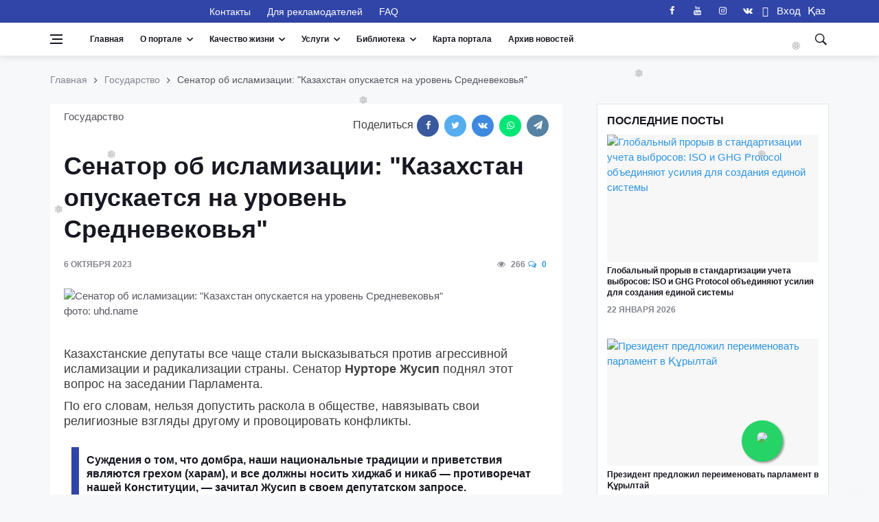

--- FILE ---
content_type: text/html; charset=UTF-8
request_url: https://standard.kz/ru/post/senator-ob-islamizacii-kazaxstan-opuskaetsya-na-uroven-srednevekovya
body_size: 28180
content:
<!DOCTYPE html>
<html lang="ru" prefix="og: http://ogp.me/ns#">
<head>
    <meta charset="utf-8">
    <meta name="viewport" content="width=device-width, initial-scale=1">
    <script src="https://standard.kz/js/jquery-3.2.1.min.js" async></script>

    <!-- CSRF Token -->
    <meta name="csrf-token" content="Oxq2p4SNUa9vxSW6lseZKQTQNl6DwlA9gMTGQyAn">
    <link rel="shortcut icon" href="https://standard.kz/favicon.ico" type="image/x-icon">
    <link rel="icon" href="https://standard.kz/favicon.ico" type="image/x-icon">
    <link rel="alternate" type="application/atom+xml" href="https://standard.kz/feed" title="Качественный Казахстан">
    <link rel="alternate" type="application/atom+xml" href="https://standard.kz/feedg" title="Качественный Казахстан">
        <title>Сенатор об исламизации: &quot;Казахстан опускается на уровень Средневековья&quot; - Качественный Казахстан</title>
        <meta name="title" content="Сенатор об исламизации: &quot;Казахстан опускается на уровень Средневековья&quot;">
    <meta name="twitter:title" content="Сенатор об исламизации: &quot;Казахстан опускается на уровень Средневековья&quot;">
    <meta property="og:title" content="Сенатор об исламизации: &quot;Казахстан опускается на уровень Средневековья&quot;">
    <meta property="vk:title" content="Сенатор об исламизации: &quot;Казахстан опускается на уровень Средневековья&quot;">
    <meta property="og:type" content="article">
    <meta property="og:updated_time" content="2023-10-06 04:21:44+06:00">
    <meta name="twitter:image" content="https://standard.kz/storage/articles/zA65SZjEaXVPEhQ2YJ6au02StOLOJCJ6MvT1H49t.jpeg">
    <meta name="twitter:card" content="summary_large_image">
    <meta property="vk:image" content="https://standard.kz/storage/articles/zA65SZjEaXVPEhQ2YJ6au02StOLOJCJ6MvT1H49t.jpeg">
    <meta property="og:image" content="https://standard.kz/storage/articles/zA65SZjEaXVPEhQ2YJ6au02StOLOJCJ6MvT1H49t.jpeg">
    <meta name="article:published_time" property="article:published_time" content="2023-10-06 04:11:06+06:00">
    <meta property="article:modified_time" content="2023-10-06 04:11:06+06:00">
    <meta property="article:author" content="https://www.facebook.com/portalstandardkz">
    <meta property="article:section" content="Государство">

    <meta name="description" content="Депутаты выступают против агрессивной исламизации и радикализации Казахстана">
    <meta name="twitter:description" content="Депутаты выступают против агрессивной исламизации и радикализации Казахстана">
    <meta property="og:description" content="Депутаты выступают против агрессивной исламизации и радикализации Казахстана">
    <meta name="vk:description" content="Депутаты выступают против агрессивной исламизации и радикализации Казахстана">
    <meta property="og:image:width" content="1200">
    <meta property="og:image:height" content="675">
    <meta property="twitter:url" content="https://standard.kz/ru/post/senator-ob-islamizacii-kazaxstan-opuskaetsya-na-uroven-srednevekovya">
    <meta property="og:url" content="https://standard.kz/ru/post/senator-ob-islamizacii-kazaxstan-opuskaetsya-na-uroven-srednevekovya">
    <meta property="vk:url" content="https://standard.kz/ru/post/senator-ob-islamizacii-kazaxstan-opuskaetsya-na-uroven-srednevekovya">
    <meta property="og:locale" content="ru">
    <meta property="og:image:width" content="640">
    <meta property="og:image:height" content="400">
    <meta name="twitter:site" content="@standardkz">
    <meta name="twitter:image:src" content="https://standard.kz/storage/articles/zA65SZjEaXVPEhQ2YJ6au02StOLOJCJ6MvT1H49t.jpeg">
    <meta property="fb:pages" content="100071635076631">

    <meta name="viewport" content="width=device-width, initial-scale=1.0">
    <!-- Scripts -->
    
<!-- Css -->
    <link rel="stylesheet" href="https://standard.kz/css/bootstrap.min.css">
    <link rel="stylesheet" href="https://standard.kz/css/font-icons.css">
    <link rel="stylesheet" href="https://standard.kz/css/whatsapp-button.css">
    <link rel="stylesheet" href="https://standard.kz/css/style.min.css">
    <link rel="stylesheet" href="https://standard.kz/css/font-awesome.min.css">
    
    <link rel="stylesheet" href="https://standard.kz/vendor/fontawesome-free/css/all.min.css">
    <!-- Favicons -->
    <link rel="shortcut icon" href="https://standard.kz/img/favicon.ico">

        <script type="text/javascript">
        document.addEventListener("DOMContentLoaded", (event) => {

            $.ajaxSetup({
                headers: {
                    'X-CSRF-TOKEN': $('meta[name="csrf-token"]').attr('content')
                }
            });
        });
    </script>
    <script src="https://standard.kz/js/lazysizes.min.js"></script>
    <style>
        .entry__article{
            font-size: 18px !important;
        }
        blockquote >p     > i{
            font-size: 18px !important;

        }
    </style>
</head>

<body class="style-videos">


<template id="participant_component">
    <tr>
        <td class="numeration"></td>
        <td >
            <input class="form-control mb-0 last_name_en " name="Participant[last_name_en]" type="text">
        </td>
        <td>
            <input class="form-control mb-0 first_name_en " name="Participant[first_name_en]" type="text">
        </td>
        <td>
            <input class="form-control mb-0 middle_name_en " name="Participant[middle_name_en]" type="text">
        </td>
        <td>
            <input class="form-control mb-0 last_name " name="Participant[last_name]" type="text">
        </td>
        <td>
            <input class="form-control mb-0 first_name " name="Participant[first_name]" type="text">
        </td>
        <td>
            <input class="form-control mb-0 middle_name " name="Participant[middle_name]" type="text">
        </td>

    </tr>
</template>

<template id="document_component">
    <tr>
        <td class="numeration">1</td>
        <td >
            <textarea class="form-control mb-0 document_name " rows="3" name="documents[document_name]" cols="50"></textarea>
        </td>
        <td >
            <input class="form-control mb-0 name_of_authority " name="documents[name_of_authority]" type="text">
        </td>
        <td>
            <input class="form-control mb-0 document_number " name="documents[document_number]" type="text">
        </td>
        <td>
            <input class="form-control mb-0 date_issue bg-white" name="documents[date_issue]" type="date">
        </td>
        <td>
            <button type="button" class="btn btn-danger" title="Удалить" onclick="deleteRow(this)">
                <span class="fas fa-trash-alt"></span>
            </button>
        </td>
    </tr>
</template>

<template id="experience_component">
    <tr>
        <td class="numeration">1</td>
        <td >
            <textarea class="form-control mb-0 place_of_work " rows="3" name="experiences[place_of_work]" cols="50"></textarea>
        </td>
        <td>
            <input class="form-control mb-0 position " name="experiences[position]" type="text">
        </td>
        <td>
            <input class="form-control mb-0 work_period " name="experiences[work_period]" type="text">
        </td>
        <td>
            <button type="button" class="btn btn-danger" title="Удалить" onclick="deleteRow(this)">
                <span class="fas fa-trash-alt"></span>
            </button>
        </td>
    </tr>
</template>

<!-- Bg Overlay -->
<div class="content-overlay"></div>

<!-- Sidenav -->
<header class="sidenav" id="sidenav">

    <!-- close -->
    <div class="sidenav__close">
        <button class="sidenav__close-button" id="sidenav__close-button" aria-label="close sidenav">
            <i class="ui-close sidenav__close-icon"></i>
        </button>
    </div>

    <!-- Nav -->
    <nav class="sidenav__menu-container">
        <ul class="sidenav__menu" role="menubar">
            <li>
                <a href="https://standard.kz/ru" class="sidenav__menu-url">Главная</a>
            </li>
            <li>
                <a href="#" class="sidenav__menu-url sidenav__menu-url-toggle">О портале</a>
                <button class="sidenav__menu-toggle" aria-haspopup="true" aria-label="Open dropdown"><i
                        class="ui-arrow-down"></i></button>
                <ul class="sidenav__menu-dropdown">
                                            <li>
                            <a class="sidenav__menu-url" href="https://standard.kz/ru/uchreditel-portala-i-celi-deyatelnosti">
                                Учредитель портала и цели деятельности
                            </a>
                        </li>
                                            <li>
                            <a class="sidenav__menu-url" href="https://standard.kz/ru/missiya-i-videnie-portala">
                                Миссия и Видение портала
                            </a>
                        </li>
                                            <li>
                            <a class="sidenav__menu-url" href="https://standard.kz/ru/privacy-policy">
                                Политика конфиденциальности
                            </a>
                        </li>
                                            <li>
                            <a class="sidenav__menu-url" href="https://standard.kz/ru/oplata-kartoi">
                                Платежи. Оплата банковской картой онлайн
                            </a>
                        </li>
                                            <li>
                            <a class="sidenav__menu-url" href="https://standard.kz/ru/kodeks-professionalnogo-povedeniya">
                                Кодекс профессионального поведения
                            </a>
                        </li>
                                            <li>
                            <a class="sidenav__menu-url" href="https://standard.kz/ru/obyazatelstvo-o-konfidencialnosti">
                                Обязательство о конфиденциальности
                            </a>
                        </li>
                                            <li>
                            <a class="sidenav__menu-url" href="https://standard.kz/ru/obyazatelstvo-o-bespristrastnosti">
                                Обязательство о беспристрастности
                            </a>
                        </li>
                    
                                            <li>
                            <a class="sidenav__menu-url" href="https://standard.kz/ru/editors">
                                Редакционный совет портала
                            </a>
                        </li>
                    
                                            <li>
                            <a class="sidenav__menu-url" href="https://standard.kz/ru/members">
                                Почетные члены ассоциации
                            </a>
                        </li>
                    
                                            <li>
                            <a class="sidenav__menu-url" href="https://standard.kz/ru/contacts">
                                Контакты
                            </a>
                        </li>
                    
                    <li>
                        <a href="#" class="sidenav__menu-url">Партнеры</a>
                        <button class="sidenav__menu-toggle" aria-haspopup="true" aria-label="Open dropdown"><i
                                class="ui-arrow-down"></i></button>
                        <ul class="sidenav__menu-dropdown">
                                                            <li>
                                    <a class="sidenav__menu-url" href="https://standard.kz/ru/partners/foreign">
                                        Международные
                                    </a>
                                </li>
                            
                                                            <li>
                                    <a class="sidenav__menu-url" href="https://standard.kz/ru/partners/kaz">
                                        Казахстан
                                    </a>
                                </li>
                                                    </ul>
                    </li>
                </ul>
            </li>

            <!-- Articles -->
                                            <li>
                    <a href="#"
                       class="sidenav__menu-url sidenav__menu-url-toggle">Качественный Казахстан</a>
                    <button class="sidenav__menu-toggle" aria-haspopup="true" aria-label="Open dropdown"><i
                            class="ui-arrow-down"></i></button>
                    <ul class="sidenav__menu-dropdown">
                        <li>
                <a href="https://standard.kz/ru/category/gosudarstvo" class="sidenav__menu-url">Государство</a>
                <button class="sidenav__menu-toggle" aria-haspopup="true" aria-label="Open dropdown">
                    <i class="ui-arrow-down"></i>
                </button>
                <ul class="sidenav__menu-dropdown">
                    <li><a href="https://standard.kz/ru/category/gosudarstvo-analitika"
                   class="sidenav__menu-url">Аналитика</a></li>
        
    

    
                    <li><a href="https://standard.kz/ru/category/gosudarstvo-gosudarstvennye-uslugi"
                   class="sidenav__menu-url">Государственные услуги</a></li>
        
    

    
                    <li><a href="https://standard.kz/ru/category/gosudarstvo-biznes-i-my"
                   class="sidenav__menu-url">Бизнес и мы</a></li>
        
    

    
                    <li><a href="https://standard.kz/ru/category/gosudarstvo-zakonodatelstvo"
                   class="sidenav__menu-url">Законодательство</a></li>
        
    

    
                    <li><a href="https://standard.kz/ru/category/gosudarstvo-dialog-s-vlastiu"
                   class="sidenav__menu-url">Диалог с властью</a></li>
        
    

    
                    <li><a href="https://standard.kz/ru/category/gosudarstvo-ekonomika"
                   class="sidenav__menu-url">Экономика</a></li>
        
    
                </ul>
            </li>
        
    

    
                    <li>
                <a href="https://standard.kz/ru/category/mezhdunarodnaya-praktika" class="sidenav__menu-url">Международная практика</a>
                <button class="sidenav__menu-toggle" aria-haspopup="true" aria-label="Open dropdown">
                    <i class="ui-arrow-down"></i>
                </button>
                <ul class="sidenav__menu-dropdown">
                    <li><a href="https://standard.kz/ru/category/mezhdunarodnaya-praktika-mirovye-standarty-kacestva-zizni"
                   class="sidenav__menu-url">Мировые стандарты качества жизни</a></li>
        
    

    
                    <li><a href="https://standard.kz/ru/category/mezhdunarodnaya-praktika-gosudarstvo-i-naselenie"
                   class="sidenav__menu-url">Государство и население</a></li>
        
    

    
                    <li><a href="https://standard.kz/ru/category/mezhdunarodnaya-praktika-megapolisy-i-derevni"
                   class="sidenav__menu-url">Мегаполисы и деревни</a></li>
        
    

    
                    <li><a href="https://standard.kz/ru/category/mezhdunarodnaya-praktika-lucsaya-mirovaya-praktika"
                   class="sidenav__menu-url">Лучшая мировая практика</a></li>
        
    

    
                    <li><a href="https://standard.kz/ru/category/mezhdunarodnaya-praktika-istoriia-uspexa"
                   class="sidenav__menu-url">История успеха</a></li>
        
    
                </ul>
            </li>
        
    

    
                    <li>
                <a href="https://standard.kz/ru/category/infrastruktura-i-byt" class="sidenav__menu-url">Инфраструктура  и быт</a>
                <button class="sidenav__menu-toggle" aria-haspopup="true" aria-label="Open dropdown">
                    <i class="ui-arrow-down"></i>
                </button>
                <ul class="sidenav__menu-dropdown">
                    <li><a href="https://standard.kz/ru/category/infrastruktura-i-byt-stroitelstvo-i-zile"
                   class="sidenav__menu-url">Строительство и жилье</a></li>
        
    

    
                    <li><a href="https://standard.kz/ru/category/infrastruktura-i-byt-dorogi-i-transport"
                   class="sidenav__menu-url">Дороги и транспорт</a></li>
        
    

    
                    <li><a href="https://standard.kz/ru/category/infrastruktura-i-byt-energetika-i-kommunikacii"
                   class="sidenav__menu-url">Энергетика и коммуникации</a></li>
        
    

    
                    <li><a href="https://standard.kz/ru/category/infrastruktura-i-byt-kak-my-zivem"
                   class="sidenav__menu-url">Как мы живем?</a></li>
        
    
                </ul>
            </li>
        
    

    
                    <li>
                <a href="https://standard.kz/ru/category/obrazovanie" class="sidenav__menu-url">Образование</a>
                <button class="sidenav__menu-toggle" aria-haspopup="true" aria-label="Open dropdown">
                    <i class="ui-arrow-down"></i>
                </button>
                <ul class="sidenav__menu-dropdown">
                    <li><a href="https://standard.kz/ru/category/obrazovanie-doskolnoe-ucrezdenie"
                   class="sidenav__menu-url">Дошкольное учреждение</a></li>
        
    

    
                    <li><a href="https://standard.kz/ru/category/obrazovanie-skolalicei"
                   class="sidenav__menu-url">Школа/Лицей</a></li>
        
    

    
                    <li><a href="https://standard.kz/ru/category/obrazovanie-kolledz"
                   class="sidenav__menu-url">Колледж</a></li>
        
    

    
                    <li><a href="https://standard.kz/ru/category/obrazovanie-vuzy"
                   class="sidenav__menu-url">Вузы</a></li>
        
    

    
                    <li><a href="https://standard.kz/ru/category/obrazovanie-kak-stat-professionalom"
                   class="sidenav__menu-url">Как стать профессионалом</a></li>
        
    

    
                    <li><a href="https://standard.kz/ru/category/obrazovanie-vneskolnoe-razvitie"
                   class="sidenav__menu-url">Внешкольное развитие</a></li>
        
    

    
                    <li><a href="https://standard.kz/ru/category/obrazovanie-prover-sebia"
                   class="sidenav__menu-url">Проверь себя</a></li>
        
    
                </ul>
            </li>
        
    

    
                    <li>
                <a href="https://standard.kz/ru/category/zdorove" class="sidenav__menu-url">Здоровье</a>
                <button class="sidenav__menu-toggle" aria-haspopup="true" aria-label="Open dropdown">
                    <i class="ui-arrow-down"></i>
                </button>
                <ul class="sidenav__menu-dropdown">
                    <li><a href="https://standard.kz/ru/category/zdorove-obraz-zizni"
                   class="sidenav__menu-url">Образ жизни</a></li>
        
    

    
                    <li><a href="https://standard.kz/ru/category/zdorove-pitanie"
                   class="sidenav__menu-url">Питание</a></li>
        
    

    
                    <li><a href="https://standard.kz/ru/category/zdorove-sistema-zdravooxraneniya"
                   class="sidenav__menu-url">Система здравоохранения</a></li>
        
    

    
                    <li><a href="https://standard.kz/ru/category/zdorove-sovety-zdorovya"
                   class="sidenav__menu-url">Советы здоровья</a></li>
        
    

    
                    <li><a href="https://standard.kz/ru/category/zdorove-lucsie-kliniki-mira"
                   class="sidenav__menu-url">Лучшие клиники мира</a></li>
        
    

    
                    <li><a href="https://standard.kz/ru/category/zdorove-o-krasote-i-kosmetike"
                   class="sidenav__menu-url">О красоте и косметике</a></li>
        
    
                </ul>
            </li>
        
    

    
                    <li>
                <a href="https://standard.kz/ru/category/razvlecheniya-i-dosug" class="sidenav__menu-url">Развлечения и досуг</a>
                <button class="sidenav__menu-toggle" aria-haspopup="true" aria-label="Open dropdown">
                    <i class="ui-arrow-down"></i>
                </button>
                <ul class="sidenav__menu-dropdown">
                    <li><a href="https://standard.kz/ru/category/dosug-iskusstvo"
                   class="sidenav__menu-url">Культура в нашей жизни</a></li>
        
    

    
                    <li><a href="https://standard.kz/ru/category/dosug-yumor"
                   class="sidenav__menu-url">Юмор</a></li>
        
    

    
                    <li><a href="https://standard.kz/ru/category/dosug-putesestviya"
                   class="sidenav__menu-url">Путешествия</a></li>
        
    

    
                    <li><a href="https://standard.kz/ru/category/dosug-moda"
                   class="sidenav__menu-url">Мода</a></li>
        
    

    
                    <li><a href="https://standard.kz/ru/category/razvlecheniya-i-dosug-kino"
                   class="sidenav__menu-url">Кино</a></li>
        
    

    
                    <li><a href="https://standard.kz/ru/category/razvlecheniya-i-dosug-muzyka"
                   class="sidenav__menu-url">Музыка</a></li>
        
    

    
                    <li><a href="https://standard.kz/ru/category/razvlecheniya-i-dosug-teatr"
                   class="sidenav__menu-url">Театр</a></li>
        
    
                </ul>
            </li>
        
    

    
                    <li>
                <a href="https://standard.kz/ru/category/nasha-realnost" class="sidenav__menu-url">Наша реальность</a>
                <button class="sidenav__menu-toggle" aria-haspopup="true" aria-label="Open dropdown">
                    <i class="ui-arrow-down"></i>
                </button>
                <ul class="sidenav__menu-dropdown">
                    <li><a href="https://standard.kz/ru/category/nasha-realnost-nasa-zizn-kak-est"
                   class="sidenav__menu-url">Наша жизнь: как есть</a></li>
        
    

    
                    <li><a href="https://standard.kz/ru/category/nasha-realnost-nasi-privycki"
                   class="sidenav__menu-url">Наши привычки</a></li>
        
    
                </ul>
            </li>
        
    

    
                    <li>
                <a href="https://standard.kz/ru/category/ekologiya" class="sidenav__menu-url">Экология</a>
                <button class="sidenav__menu-toggle" aria-haspopup="true" aria-label="Open dropdown">
                    <i class="ui-arrow-down"></i>
                </button>
                <ul class="sidenav__menu-dropdown">
                    <li><a href="https://standard.kz/ru/category/ekologiya-voda-i-vozdux"
                   class="sidenav__menu-url">Вода и воздух</a></li>
        
    

    
                    <li><a href="https://standard.kz/ru/category/ekologiya-zelenye-texnologii"
                   class="sidenav__menu-url">Зеленые технологии</a></li>
        
    

    
                    <li><a href="https://standard.kz/ru/category/ekologiya-borba-s-otxodami"
                   class="sidenav__menu-url">Борьба с отходами</a></li>
        
    
                </ul>
            </li>
        
    

    
                    <li><a href="https://standard.kz/ru/category/socialnye-seti"
                   class="sidenav__menu-url">Социальные сети</a></li>
        
    

    
                    <li><a href="https://standard.kz/ru/category/mezhdunarodnaya-aktivnost88"
                   class="sidenav__menu-url">Международная активность</a></li>
        
    

    
                    <li><a href="https://standard.kz/ru/category/zhitejskaya-mudrost31"
                   class="sidenav__menu-url">Житейская мудрость</a></li>
        
    

    
                    <li><a href="https://standard.kz/ru/category/dobrye-dela64"
                   class="sidenav__menu-url">Добрые дела</a></li>
        
    

    
                    <li><a href="https://standard.kz/ru/category/poleznye-sovety86"
                   class="sidenav__menu-url">Полезные советы</a></li>
        
    

    
                    <li><a href="https://standard.kz/ru/category/bez-kommentariev"
                   class="sidenav__menu-url">Без комментариев</a></li>
        
    

    
                    <li>
                <a href="https://standard.kz/ru/category/nauka21" class="sidenav__menu-url">Наука</a>
                <button class="sidenav__menu-toggle" aria-haspopup="true" aria-label="Open dropdown">
                    <i class="ui-arrow-down"></i>
                </button>
                <ul class="sidenav__menu-dropdown">
                    <li><a href="https://standard.kz/ru/category/nauka21-ocevidno-i-neveroyatno"
                   class="sidenav__menu-url">Очевидное и невероятное</a></li>
        
    
                </ul>
            </li>
        
    

    
                    <li><a href="https://standard.kz/ru/category/vasha-bezopasnost"
                   class="sidenav__menu-url">Ваша безопасность</a></li>
        
    

    
                    <li>
                <a href="https://standard.kz/ru/category/tehnologii-i-innovacii" class="sidenav__menu-url">Технологии и инновации</a>
                <button class="sidenav__menu-toggle" aria-haspopup="true" aria-label="Open dropdown">
                    <i class="ui-arrow-down"></i>
                </button>
                <ul class="sidenav__menu-dropdown">
                    <li><a href="https://standard.kz/ru/category/tehnologii-i-innovacii59-cifrovye-texnologii"
                   class="sidenav__menu-url">Цифровые технологии</a></li>
        
    

    
                    <li><a href="https://standard.kz/ru/category/tehnologii-i-innovacii-innovacii-i-gadzety"
                   class="sidenav__menu-url">Инновации и гаджеты</a></li>
        
    

    
                    <li><a href="https://standard.kz/ru/category/tehnologii-i-innovacii-prilozeniia"
                   class="sidenav__menu-url">Приложения</a></li>
        
    

    
                    <li><a href="https://standard.kz/ru/category/tehnologii-i-innovacii59-vasa-bezopasnost"
                   class="sidenav__menu-url">Ваша безопасность</a></li>
        
    
                </ul>
            </li>
        
    
                    </ul>
                </li>
            

        <!-- Projects -->
                            <li>
                    <a href="#" class="sidenav__menu-url sidenav__menu-url-toggle">Проекты</a>
                    <button class="sidenav__menu-toggle" aria-haspopup="true" aria-label="Open dropdown"><i
                            class="ui-arrow-down"></i></button>
                    <ul class="sidenav__menu-dropdown">
                        <li>
                            <a href="#" class="sidenav__menu-url">Наши предложения</a>
                            <button class="sidenav__menu-toggle" aria-haspopup="true" aria-label="Open dropdown"><i
                                    class="ui-arrow-down"></i></button>
                            <ul class="sidenav__menu-dropdown">
                                                                    <li><a href="https://standard.kz/ru/post/2026_01_poiasneniia-po-realizacii-trebovanii-st-rk-iso-37001-2017-r4-p-45-ocenka-riska-vziatocnicestva-179"
                                           class="sidenav__menu-url">Пояснения по реализации требований СТ РК ISO 37001-2017, р. 4 , п.  4.5  «Оценка риска взяточничества»</a></li>
                                                                    <li><a href="https://standard.kz/ru/post/2026_01_poiasneniia-po-realizacii-trebovanii-st-rk-iso-37001-2017-r4-p-44-sistema-menedzmenta-borby-so-vziatocnicestvom-smbv-294"
                                           class="sidenav__menu-url">Пояснения по реализации требований СТ РК ISO 37001-2017, р. 4 , п.  4.4 &quot;Система менеджмента борьбы со взяточничеством  (СМБВ)&quot;</a></li>
                                                                    <li><a href="https://standard.kz/ru/post/2026_01_poiasneniia-po-realizacii-trebovanii-st-rk-iso-37001-2017-r4-p-43-opredelenie-oblasti-primeneniia-smbv-197"
                                           class="sidenav__menu-url">Пояснения по реализации требований СТ РК ISO 37001-2017, р. 4 , п.  4.3 «Определение области применения СМБВ»</a></li>
                                                                    <li><a href="https://standard.kz/ru/post/2026_01_poiasneniia-po-realizacii-trebovanii-st-rk-iso-37001-2017-r4-p-42-ponimanie-potrebnostei-i-ozidanii-zainteresovannyx-storon-259"
                                           class="sidenav__menu-url">Пояснения по реализации требований СТ РК ISO 37001-2017, р. 4 , п. 4.2  «Понимание потребностей и ожиданий заинтересованных сторон»</a></li>
                                                                    <li><a href="https://standard.kz/ru/post/2026_01_podpisany-novye-standarty-iskusstvennogo-intellekta-budushhee-stanet-bezopasnym-252"
                                           class="sidenav__menu-url">Подписаны новые стандарты искусственного интеллекта: будущее станет безопасным</a></li>
                                                                    <li><a href="https://standard.kz/ru/post/2026_01_mezdunarodnyi-standart-iso-45001-sistemy-upravleniia-oxranoi-truda-i-texnikoi-bezopasnosti-400"
                                           class="sidenav__menu-url">Международный стандарт  ISO 45001 «Системы управления охраной труда и техникой безопасности»</a></li>
                                                                    <li><a href="https://standard.kz/ru/post/2026_01_iso-450032021upravlenie-oxranoi-truda-i-texnikoi-bezopasnosti-psixologiceskoe-zdorove-i-bezopasnost-na-rabocem-meste-rukovodstvo-po-upravleniiu-psixosocialnymi-riskami-284"
                                           class="sidenav__menu-url">ISO 45003:2021 &quot;Управление охраной труда и техникой безопасности — Психологическое здоровье и безопасность на рабочем месте — Руководство по управлению психосоциальными рисками&quot;</a></li>
                                                                    <li><a href="https://standard.kz/ru/post/2026_01_poiasneniia-po-realizacii-trebovanii-st-rk-iso-37001-2017-r4-p-41-ponimanie-organizacii-i-ee-konteksta-391"
                                           class="sidenav__menu-url">Пояснения по реализации требований СТ РК ISO 37001-2017, р.4 , п 4.1  «Понимание организации и ее контекста»</a></li>
                                                                    <li><a href="https://standard.kz/ru/post/2026_01_informacionnye-novosti-o-standartax-seicas-standart-opublikovan-kak-so-90012015-321"
                                           class="sidenav__menu-url">Информационные новости о стандартах. Сейчас стандарт опубликован как ISO 9001:2015</a></li>
                                                                    <li><a href="https://standard.kz/ru/post/2026_01_casto-zadavaemye-voprosy-czv-otnositelno-iso-90012015-309"
                                           class="sidenav__menu-url">Часто задаваемые вопросы (ЧЗВ) относительно ISO 9001:2015</a></li>
                                                                    <li><a href="https://standard.kz/ru/post/2026_01_komu-sleduet-ispolzovat-standart-iso-9001-151"
                                           class="sidenav__menu-url">Кому следует использовать стандарт ISO 9001?</a></li>
                                                                    <li><a href="https://standard.kz/ru/post/2026_01_st-rk-iso-37001-2017sistema-menedzmenta-borby-so-vziatocnicestvom-trebovaniia-i-rukovodstvo-po-ispolzovaniiu-410"
                                           class="sidenav__menu-url">СТ РК ISO 37001-2017: «Система менеджмента борьбы со взяточничеством. Требования и руководство по использованию»</a></li>
                                                                    <li><a href="https://standard.kz/ru/post/2026_01_rekomendacii-po-realizacii-trebovanii-st-rk-iso-37001-2017-sistema-menedzmenta-borby-so-vziatocnicestvom-178"
                                           class="sidenav__menu-url">Рекомендации по реализации требований СТ РК ISO 37001-2017 «Система менеджмента борьбы со взяточничеством»</a></li>
                                                                    <li><a href="https://standard.kz/ru/post/2026_01_cto-daiut-vam-standarty-iso-324"
                                           class="sidenav__menu-url">Что дают вам стандарты ISO?</a></li>
                                                                    <li><a href="https://standard.kz/ru/post/2026_01_mezdunarodnaia-organizacii-po-standartizacii-iso-439"
                                           class="sidenav__menu-url">Международная организации по стандартизации ISO</a></li>
                                                                    <li><a href="https://standard.kz/ru/post/2025_12_realizaciia-proekta-smk-v-organizaciiax-trening-dlia-studentov-i-ucashhixsia-assistent-menedzera-smk-junior-403"
                                           class="sidenav__menu-url">Реализация проекта СМК в организациях. Тренинг для студентов и учащихся «Ассистент менеджера СМК (junior)»</a></li>
                                                                    <li><a href="https://standard.kz/ru/post/2025_12_prakticeskie-aspekty-vnedreniia-trebovanii-standarta-iso-90012015-p10-ulucseniia-trening-dlia-studentov-i-ucashhixsia-assistent-menedzera-smk-junior-280"
                                           class="sidenav__menu-url">Практические аспекты внедрения требований стандарта ISO 9001:2015, п.10 &quot;Улучшения&quot;. Тренинг для студентов и учащихся &quot;Ассистент менеджера СМК (junior)&quot;</a></li>
                                                                    <li><a href="https://standard.kz/ru/post/2025_12_prakticeskie-aspekty-vnedreniia-trebovanii-standarta-iso-90012015-analiz-so-storony-rukovodstva-iso-9001-p-93-trening-dlia-studentov-i-ucashhixsia-assistent-menedzera-smk-junior-146"
                                           class="sidenav__menu-url">Практические аспекты внедрения требований стандарта ISO 9001:2015. Анализ со стороны руководства. ISO 9001 (п. 9.3). Тренинг для студентов и учащихся «Ассистент менеджера СМК (junior)»</a></li>
                                                                    <li><a href="https://standard.kz/ru/post/2025_12_vyrabotka-rezultatov-audita-iso-9001-p-92-trening-dlia-studentov-i-ucashhixsia-assistent-menedzera-smk-junior-376"
                                           class="sidenav__menu-url">Выработка результатов аудита. ISO 9001 (п. 9.2). Тренинг для студентов и учащихся «Ассистент менеджера СМК (junior)»</a></li>
                                                                    <li><a href="https://standard.kz/ru/post/2025_12_sut-filosofii-kaizen-v-citatax-192"
                                           class="sidenav__menu-url">Суть философии Kaizen в цитатах</a></li>
                                                            </ul>
                        </li>
                                                    <li><a href="https://standard.kz/ru/projects/organ-po-sertifikacii-personala"
                                   class="sidenav__menu-url">Орган по сертификации персонала</a></li>
                                                    <li><a href="https://standard.kz/ru/projects/centr-sertifikacii-personala-v-ramkax-anq-cec"
                                   class="sidenav__menu-url">Центр сертификации персонала в рамках ANQ-CEC</a></li>
                                                    <li><a href="https://standard.kz/ru/projects/bencmarking-kak-instrument-povyseniya-effektivnosti-biznesa"
                                   class="sidenav__menu-url">Бенчмаркинг- лучшие практики успешных организаций</a></li>
                                                    <li><a href="https://standard.kz/ru/projects/quality-innovation-award-kacestvennaya-innovaciya-goda-kakie-vygody-polucat-innovatory"
                                   class="sidenav__menu-url">Ежегодный конкурс &quot;Quality Innovation Award&quot; (&quot;Качественная инновация года&quot;)</a></li>
                                                    <li><a href="https://standard.kz/ru/projects/kazaxstanskii-znak-kacestva-kak-vaznyi-element-uspesnogo-prodvizeniya-kompanii"
                                   class="sidenav__menu-url">Получи Казахстанский знак качества</a></li>
                                                    <li><a href="https://standard.kz/ru/projects/evropeiskaya-organizaciya-kacestva-eoq"
                                   class="sidenav__menu-url">Сертификация персонала в рамках Европейской Организация Качества (ЕОК)</a></li>
                                                    <li><a href="https://standard.kz/ru/projects/evropeiskaya-model-soversenstva-efqm"
                                   class="sidenav__menu-url">Проведение процедуры оценки (ассессмента) для организаций и предприятий</a></li>
                        
                    </ul>
                </li>
                                <li>
                <a href="https://standard.kz/ru/category/standarty-v-nashej-zhizni" class="sidenav__menu-url">Стандарты в нашей жизни</a>
                <button class="sidenav__menu-toggle" aria-haspopup="true" aria-label="Open dropdown">
                    <i class="ui-arrow-down"></i>
                </button>
                <ul class="sidenav__menu-dropdown">
                    <li><a href="https://standard.kz/ru/category/standarty-v-nashej-zhizni-zakonodatelstvo"
                   class="sidenav__menu-url">Законодательство</a></li>
        
    

    
                    <li><a href="https://standard.kz/ru/category/standarty-v-nashej-zhizni-mezdunarodnye-standarty"
                   class="sidenav__menu-url">Международные стандарты</a></li>
        
    

    
                    <li><a href="https://standard.kz/ru/category/standarty-v-nashej-zhizni-standarty-rk"
                   class="sidenav__menu-url">Стандарты РК</a></li>
        
    

    
                    <li><a href="https://standard.kz/ru/category/standarty-v-nashej-zhizni-osnovnye-normativnye-dokumenty"
                   class="sidenav__menu-url">Основные нормативные документы</a></li>
        
    

    
                    <li><a href="https://standard.kz/ru/category/standarty-v-nashej-zhizni-texniceskie-komitety-rk"
                   class="sidenav__menu-url">Технические Комитеты РК</a></li>
        
    

    
                    <li>
                <a href="https://standard.kz/ru/category/standarty-v-nashej-zhizni-obshhaya-informaciya" class="sidenav__menu-url">Общая информация</a>
                <button class="sidenav__menu-toggle" aria-haspopup="true" aria-label="Open dropdown">
                    <i class="ui-arrow-down"></i>
                </button>
                <ul class="sidenav__menu-dropdown">
                    <li><a href="https://standard.kz/ru/category/standarty-v-nashej-zhizni-obshhaya-informaciya-mezdunarodnye-organizacii"
                   class="sidenav__menu-url">Международные организации</a></li>
        
    

    
                    <li><a href="https://standard.kz/ru/category/standarty-v-nashej-zhizni-obshhaya-informaciya-kazaxstanskie-organizacii"
                   class="sidenav__menu-url">Казахстанские организации</a></li>
        
    
                </ul>
            </li>
        
    
                </ul>
            </li>
        
    
                    <!-- Libraries -->
            
                            <li>
                    <a class="sidenav__menu-url"  href="https://standard.kz/ru/for-advertisers">
                        Для рекламодателей
                    </a>
                </li>
                                                        <li>
                    <a href="#" class="sidenav__menu-url sidenav__menu-url-toggle">Библиотека</a>
                    <button class="sidenav__menu-toggle" aria-haspopup="true" aria-label="Open dropdown"><i
                            class="ui-arrow-down"></i></button>
                    <ul class="sidenav__menu-dropdown">
                        <li>
                <a href="https://standard.kz/ru/category/teoriya-i-praktika-menedzhmenta-kachestva" class="sidenav__menu-url">Теория и практика менеджмента качества</a>
                <button class="sidenav__menu-toggle" aria-haspopup="true" aria-label="Open dropdown">
                    <i class="ui-arrow-down"></i>
                </button>
                <ul class="sidenav__menu-dropdown">
                    <li><a href="https://standard.kz/ru/category/teoriya-i-praktika-menedzhmenta-kachestva-istoriya-menedzmenta"
                   class="sidenav__menu-url">История менеджмента</a></li>
        
    

    
                    <li><a href="https://standard.kz/ru/category/teoriya-i-praktika-menedzhmenta-kachestva-sest-sigm"
                   class="sidenav__menu-url">Шесть сигм</a></li>
        
    

    
                    <li><a href="https://standard.kz/ru/category/teoriya-i-praktika-menedzhmenta-kachestva-berezlivoe-proizvodstvo"
                   class="sidenav__menu-url">Бережливое производство</a></li>
        
    

    
                    <li><a href="https://standard.kz/ru/category/teoriya-i-praktika-menedzhmenta-kachestva-ssp"
                   class="sidenav__menu-url">ССП</a></li>
        
    

    
                    <li><a href="https://standard.kz/ru/category/teoriya-i-praktika-menedzhmenta-kachestva-kaidzen"
                   class="sidenav__menu-url">Кайдзен</a></li>
        
    

    
                    <li><a href="https://standard.kz/ru/category/teoriya-i-praktika-menedzhmenta-kachestva-kanban"
                   class="sidenav__menu-url">Канбан</a></li>
        
    
                </ul>
            </li>
        
    

    
                    <li><a href="https://standard.kz/ru/category/guru-menedzhmenta-kachestva"
                   class="sidenav__menu-url">Гуру менеджмента качества</a></li>
        
    

    
                    <li><a href="https://standard.kz/ru/category/mezhdunarodnyj-opyt"
                   class="sidenav__menu-url">Международный опыт</a></li>
        
    

    
                    <li><a href="https://standard.kz/ru/category/velikie-lyudi-o-kachestve68"
                   class="sidenav__menu-url">Великие люди о качестве</a></li>
        
    

    
                    <li><a href="https://standard.kz/ru/category/efqm47"
                   class="sidenav__menu-url">EFQM</a></li>
        
    
                    </ul>
                </li>
                                        <li>
                    <a class="sidenav__menu-url" href="https://standard.kz/ru/contacts">
                        Контакты
                    </a>
                </li>
                        <li>
                                    <a class="sidenav__menu-url" href="https://standard.kz/ru/login">
                        <span class="pl-1">Вход</span>
                    </a>
                            </li>
            <li>
                <a class="sidenav__menu-url"
                   href="https://standard.kz/kz/post/senator-ob-islamizacii-kazaxstan-opuskaetsya-na-uroven-srednevekovya">Қаз</a>
                <a class="sidenav__menu-url"
                   href="https://standard.kz/ru/post/senator-ob-islamizacii-kazaxstan-opuskaetsya-na-uroven-srednevekovya">Рус</a>
            </li>
        </ul>
    </nav>


    <div class="socials sidenav__socials">
        <a class="social social-facebook" href="https://www.facebook.com/portalstandardkz" target="_blank" aria-label="facebook">
        <i class="ui-facebook"></i>
    </a>



    <a class="social social-youtube" href="https://www.youtube.com/channel/UCK0FN5Ql48YW09_xmE-X_VA" target="_blank" aria-label="youtube">
        <i class="ui-youtube"></i>
    </a>

    <a class="social social-instagram" href="https://www.instagram.com/standard.kz/" target="_blank" aria-label="instagram">
        <i class="ui-instagram"></i>
    </a>

    <a class="social social-vk" href="https://vk.com/standard_kz" target="_blank" aria-label="vk">
        <i class="ui-vkontakte"></i>
    </a>
    </div>
</header> <!-- end sidenav -->

<a href="https://api.whatsapp.com/send?phone=+77717096662&amp;text=Здравствуйте%21%0A%0AХочу+поделиться+новостью%0A%0A&type=phone_number&app_absent=0" class="float" target="_blank">
    <img style="width:50px; overflow: hidden; border-radius: 50px" src="/img/whatsapp.png" class="  ">
</a>
<main class="main oh" id="main">

                
<!-- Top Bar -->
    <div class="top-bar d-none d-lg-block">
        <div class="container">
            <div class="row">

                <div class="col-lg-8">
                    <ul class="top-menu">
                        <li>
                                <a class="navbar-brand"
                                   href="https://standard.kz/ru"
                                   style="font-size: 18px;">

                                    Качественный Казахстан</a>
                        </li>

                                                    <li>
                                <a href="https://standard.kz/ru/contacts">Контакты</a>
                            </li>
                                                
                                                    <li>
                                <a href="https://standard.kz/ru/for-advertisers">
                                    Для рекламодателей
                                </a>
                            </li>
                                                                            <li>
                                <a href="https://standard.kz/ru/faq">
                                    FAQ
                                </a>
                            </li>
                                            </ul>
                </div>

                <!-- Socials -->
                <div class="col-lg-4">
                    <div class="socials nav__socials socials--nobase socials--white justify-content-end">

                        <a class="social social-facebook" href="https://www.facebook.com/portalstandardkz" target="_blank" aria-label="facebook">
        <i class="ui-facebook"></i>
    </a>



    <a class="social social-youtube" href="https://www.youtube.com/channel/UCK0FN5Ql48YW09_xmE-X_VA" target="_blank" aria-label="youtube">
        <i class="ui-youtube"></i>
    </a>

    <a class="social social-instagram" href="https://www.instagram.com/standard.kz/" target="_blank" aria-label="instagram">
        <i class="ui-instagram"></i>
    </a>

    <a class="social social-vk" href="https://vk.com/standard_kz" target="_blank" aria-label="vk">
        <i class="ui-vkontakte"></i>
    </a>


                                                    <a class="login" href="https://standard.kz/ru/login">
                                <i class="fa fa-sign-in"></i>&ensp;
                                Вход
                            </a>
                        
                        <a></a>
                                                    <a class="language w-auto"
                               href="https://standard.kz/kz/post/senator-ob-islamizacii-kazaxstan-opuskaetsya-na-uroven-srednevekovya">Қаз</a>
                                                




                    </div>

                </div>

            </div>
        </div>
    </div> <!-- end top bar -->

    <!-- Navigation -->
    <header class="nav">
        <div class="nav__holder nav--sticky">
            <div class="container relative">
                <div class="flex-parent">

                    <!-- Side Menu Button -->
                    <button class="nav-icon-toggle" id="nav-icon-toggle" aria-label="Open side menu">
                        <span class="nav-icon-toggle__box">
                            <span class="nav-icon-toggle__inner"></span>
                        </span>
                    </button>

                    <!-- Nav-wrap -->
                    <nav class="flex-child nav__wrap d-none d-lg-block">
                        <ul class="nav__menu">

                            <li>
                                <a href="https://standard.kz/ru">Главная</a>
                            </li>

                            <!-- About Portal -->
                            <li class="nav__dropdown">
                                <a href="#">О портале</a>
                                <ul class="nav__dropdown-menu">
                                                                            <li>
                                            <a href="https://standard.kz/ru/uchreditel-portala-i-celi-deyatelnosti">Учредитель портала и цели деятельности</a>
                                        </li>
                                                                            <li>
                                            <a href="https://standard.kz/ru/missiya-i-videnie-portala">Миссия и Видение портала</a>
                                        </li>
                                                                            <li>
                                            <a href="https://standard.kz/ru/privacy-policy">Политика конфиденциальности</a>
                                        </li>
                                                                            <li>
                                            <a href="https://standard.kz/ru/oplata-kartoi">Платежи. Оплата банковской картой онлайн</a>
                                        </li>
                                                                            <li>
                                            <a href="https://standard.kz/ru/kodeks-professionalnogo-povedeniya">Кодекс профессионального поведения</a>
                                        </li>
                                                                            <li>
                                            <a href="https://standard.kz/ru/obyazatelstvo-o-konfidencialnosti">Обязательство о конфиденциальности</a>
                                        </li>
                                                                            <li>
                                            <a href="https://standard.kz/ru/obyazatelstvo-o-bespristrastnosti">Обязательство о беспристрастности</a>
                                        </li>
                                    
                                                                            <li>
                                            <a href="https://standard.kz/ru/editors">Редакционный совет портала</a>
                                        </li>
                                    
                                                                            <li>
                                            <a href="https://standard.kz/ru/members">Почетные члены ассоциации</a>
                                        </li>
                                    
                                                                            <li>
                                            <a href="https://standard.kz/ru/contacts">Контакты</a>
                                        </li>
                                                                                                                <li>
                                            <a href="https://standard.kz/ru/blog">Блог главного редактора</a>
                                        </li>
                                                                                                                <li>
                                            <a href="https://standard.kz/ru/registration_certificate">Свидетельство госрегистрации СМИ</a>
                                        </li>
                                    
                                    <li class="nav__dropdown">
                                        <a href="#">Партнеры</a>
                                        <ul class="nav__dropdown-menu">
                                                                                            <li>
                                                    <a href="https://standard.kz/ru/partners/foreign">Международные</a>
                                                </li>
                                            
                                                                                            <li>
                                                    <a href="https://standard.kz/ru/partners/kaz">Казахстан</a>
                                                </li>
                                                                                    </ul>
                                    </li>
                                </ul>
                            </li>

                            <!-- Articles -->
                                                                                            <li class="nav__dropdown">
                                    <a href="#">Качество жизни</a>
                                    <ul class="nav__dropdown-menu">
                                                                                <li class="nav__dropdown">
                <a href="https://standard.kz/ru/category/standarty-v-nashej-zhizni">Стандарты в нашей жизни  &nbsp; </a>
                <ul class="nav__dropdown-menu">
                    <li><a href="https://standard.kz/ru/category/standarty-v-nashej-zhizni-zakonodatelstvo">Законодательство</a></li>
        
    

    

                    <li><a href="https://standard.kz/ru/category/standarty-v-nashej-zhizni-mezdunarodnye-standarty">Международные стандарты</a></li>
        
    

    

                    <li><a href="https://standard.kz/ru/category/standarty-v-nashej-zhizni-standarty-rk">Стандарты РК</a></li>
        
    

    

                    <li><a href="https://standard.kz/ru/category/standarty-v-nashej-zhizni-osnovnye-normativnye-dokumenty">Основные нормативные документы</a></li>
        
    

    

                    <li><a href="https://standard.kz/ru/category/standarty-v-nashej-zhizni-texniceskie-komitety-rk">Технические Комитеты РК</a></li>
        
    

    

                    <li class="nav__dropdown">
                <a href="https://standard.kz/ru/category/standarty-v-nashej-zhizni-obshhaya-informaciya">Общая информация  &nbsp; </a>
                <ul class="nav__dropdown-menu">
                    <li><a href="https://standard.kz/ru/category/standarty-v-nashej-zhizni-obshhaya-informaciya-mezdunarodnye-organizacii">Международные организации</a></li>
        
    

    

                    <li><a href="https://standard.kz/ru/category/standarty-v-nashej-zhizni-obshhaya-informaciya-kazaxstanskie-organizacii">Казахстанские организации</a></li>
        
    
                </ul>
            </li>
        
    
                </ul>
            </li>
        
    
                                        <li class="nav__dropdown">
                <a href="https://standard.kz/ru/category/gosudarstvo">Государство  &nbsp; </a>
                <ul class="nav__dropdown-menu">
                    <li><a href="https://standard.kz/ru/category/gosudarstvo-analitika">Аналитика</a></li>
        
    

    

                    <li><a href="https://standard.kz/ru/category/gosudarstvo-gosudarstvennye-uslugi">Государственные услуги</a></li>
        
    

    

                    <li><a href="https://standard.kz/ru/category/gosudarstvo-biznes-i-my">Бизнес и мы</a></li>
        
    

    

                    <li><a href="https://standard.kz/ru/category/gosudarstvo-zakonodatelstvo">Законодательство</a></li>
        
    

    

                    <li><a href="https://standard.kz/ru/category/gosudarstvo-dialog-s-vlastiu">Диалог с властью</a></li>
        
    

    

                    <li><a href="https://standard.kz/ru/category/gosudarstvo-ekonomika">Экономика</a></li>
        
    
                </ul>
            </li>
        
    

    

                    <li class="nav__dropdown">
                <a href="https://standard.kz/ru/category/mezhdunarodnaya-praktika">Международная практика  &nbsp; </a>
                <ul class="nav__dropdown-menu">
                    <li><a href="https://standard.kz/ru/category/mezhdunarodnaya-praktika-mirovye-standarty-kacestva-zizni">Мировые стандарты качества жизни</a></li>
        
    

    

                    <li><a href="https://standard.kz/ru/category/mezhdunarodnaya-praktika-gosudarstvo-i-naselenie">Государство и население</a></li>
        
    

    

                    <li><a href="https://standard.kz/ru/category/mezhdunarodnaya-praktika-megapolisy-i-derevni">Мегаполисы и деревни</a></li>
        
    

    

                    <li><a href="https://standard.kz/ru/category/mezhdunarodnaya-praktika-lucsaya-mirovaya-praktika">Лучшая мировая практика</a></li>
        
    

    

                    <li><a href="https://standard.kz/ru/category/mezhdunarodnaya-praktika-istoriia-uspexa">История успеха</a></li>
        
    
                </ul>
            </li>
        
    

    

                    <li class="nav__dropdown">
                <a href="https://standard.kz/ru/category/infrastruktura-i-byt">Инфраструктура  и быт  &nbsp; </a>
                <ul class="nav__dropdown-menu">
                    <li><a href="https://standard.kz/ru/category/infrastruktura-i-byt-stroitelstvo-i-zile">Строительство и жилье</a></li>
        
    

    

                    <li><a href="https://standard.kz/ru/category/infrastruktura-i-byt-dorogi-i-transport">Дороги и транспорт</a></li>
        
    

    

                    <li><a href="https://standard.kz/ru/category/infrastruktura-i-byt-energetika-i-kommunikacii">Энергетика и коммуникации</a></li>
        
    

    

                    <li><a href="https://standard.kz/ru/category/infrastruktura-i-byt-kak-my-zivem">Как мы живем?</a></li>
        
    
                </ul>
            </li>
        
    

    

                    <li class="nav__dropdown">
                <a href="https://standard.kz/ru/category/obrazovanie">Образование  &nbsp; </a>
                <ul class="nav__dropdown-menu">
                    <li><a href="https://standard.kz/ru/category/obrazovanie-doskolnoe-ucrezdenie">Дошкольное учреждение</a></li>
        
    

    

                    <li><a href="https://standard.kz/ru/category/obrazovanie-skolalicei">Школа/Лицей</a></li>
        
    

    

                    <li><a href="https://standard.kz/ru/category/obrazovanie-kolledz">Колледж</a></li>
        
    

    

                    <li><a href="https://standard.kz/ru/category/obrazovanie-vuzy">Вузы</a></li>
        
    

    

                    <li><a href="https://standard.kz/ru/category/obrazovanie-kak-stat-professionalom">Как стать профессионалом</a></li>
        
    

    

                    <li><a href="https://standard.kz/ru/category/obrazovanie-vneskolnoe-razvitie">Внешкольное развитие</a></li>
        
    

    

                    <li><a href="https://standard.kz/ru/category/obrazovanie-prover-sebia">Проверь себя</a></li>
        
    
                </ul>
            </li>
        
    

    

                    <li class="nav__dropdown">
                <a href="https://standard.kz/ru/category/zdorove">Здоровье  &nbsp; </a>
                <ul class="nav__dropdown-menu">
                    <li><a href="https://standard.kz/ru/category/zdorove-obraz-zizni">Образ жизни</a></li>
        
    

    

                    <li><a href="https://standard.kz/ru/category/zdorove-pitanie">Питание</a></li>
        
    

    

                    <li><a href="https://standard.kz/ru/category/zdorove-sistema-zdravooxraneniya">Система здравоохранения</a></li>
        
    

    

                    <li><a href="https://standard.kz/ru/category/zdorove-sovety-zdorovya">Советы здоровья</a></li>
        
    

    

                    <li><a href="https://standard.kz/ru/category/zdorove-lucsie-kliniki-mira">Лучшие клиники мира</a></li>
        
    

    

                    <li><a href="https://standard.kz/ru/category/zdorove-o-krasote-i-kosmetike">О красоте и косметике</a></li>
        
    
                </ul>
            </li>
        
    

    

                    <li class="nav__dropdown">
                <a href="https://standard.kz/ru/category/razvlecheniya-i-dosug">Развлечения и досуг  &nbsp; </a>
                <ul class="nav__dropdown-menu">
                    <li><a href="https://standard.kz/ru/category/dosug-iskusstvo">Культура в нашей жизни</a></li>
        
    

    

                    <li><a href="https://standard.kz/ru/category/dosug-yumor">Юмор</a></li>
        
    

    

                    <li><a href="https://standard.kz/ru/category/dosug-putesestviya">Путешествия</a></li>
        
    

    

                    <li><a href="https://standard.kz/ru/category/dosug-moda">Мода</a></li>
        
    

    

                    <li><a href="https://standard.kz/ru/category/razvlecheniya-i-dosug-kino">Кино</a></li>
        
    

    

                    <li><a href="https://standard.kz/ru/category/razvlecheniya-i-dosug-muzyka">Музыка</a></li>
        
    

    

                    <li><a href="https://standard.kz/ru/category/razvlecheniya-i-dosug-teatr">Театр</a></li>
        
    
                </ul>
            </li>
        
    

    

                    <li class="nav__dropdown">
                <a href="https://standard.kz/ru/category/nasha-realnost">Наша реальность  &nbsp; </a>
                <ul class="nav__dropdown-menu">
                    <li><a href="https://standard.kz/ru/category/nasha-realnost-nasa-zizn-kak-est">Наша жизнь: как есть</a></li>
        
    

    

                    <li><a href="https://standard.kz/ru/category/nasha-realnost-nasi-privycki">Наши привычки</a></li>
        
    
                </ul>
            </li>
        
    

    

                    <li class="nav__dropdown">
                <a href="https://standard.kz/ru/category/ekologiya">Экология  &nbsp; </a>
                <ul class="nav__dropdown-menu">
                    <li><a href="https://standard.kz/ru/category/ekologiya-voda-i-vozdux">Вода и воздух</a></li>
        
    

    

                    <li><a href="https://standard.kz/ru/category/ekologiya-zelenye-texnologii">Зеленые технологии</a></li>
        
    

    

                    <li><a href="https://standard.kz/ru/category/ekologiya-borba-s-otxodami">Борьба с отходами</a></li>
        
    
                </ul>
            </li>
        
    

    

                    <li><a href="https://standard.kz/ru/category/socialnye-seti">Социальные сети</a></li>
        
    

    

                    <li><a href="https://standard.kz/ru/category/mezhdunarodnaya-aktivnost88">Международная активность</a></li>
        
    

    

                    <li><a href="https://standard.kz/ru/category/zhitejskaya-mudrost31">Житейская мудрость</a></li>
        
    

    

                    <li><a href="https://standard.kz/ru/category/dobrye-dela64">Добрые дела</a></li>
        
    

    

                    <li><a href="https://standard.kz/ru/category/poleznye-sovety86">Полезные советы</a></li>
        
    

    

                    <li><a href="https://standard.kz/ru/category/bez-kommentariev">Без комментариев</a></li>
        
    

    

                    <li class="nav__dropdown">
                <a href="https://standard.kz/ru/category/nauka21">Наука  &nbsp; </a>
                <ul class="nav__dropdown-menu">
                    <li><a href="https://standard.kz/ru/category/nauka21-ocevidno-i-neveroyatno">Очевидное и невероятное</a></li>
        
    
                </ul>
            </li>
        
    

    

                    <li><a href="https://standard.kz/ru/category/vasha-bezopasnost">Ваша безопасность</a></li>
        
    

    

                    <li class="nav__dropdown">
                <a href="https://standard.kz/ru/category/tehnologii-i-innovacii">Технологии и инновации  &nbsp; </a>
                <ul class="nav__dropdown-menu">
                    <li><a href="https://standard.kz/ru/category/tehnologii-i-innovacii59-cifrovye-texnologii">Цифровые технологии</a></li>
        
    

    

                    <li><a href="https://standard.kz/ru/category/tehnologii-i-innovacii-innovacii-i-gadzety">Инновации и гаджеты</a></li>
        
    

    

                    <li><a href="https://standard.kz/ru/category/tehnologii-i-innovacii-prilozeniia">Приложения</a></li>
        
    

    

                    <li><a href="https://standard.kz/ru/category/tehnologii-i-innovacii59-vasa-bezopasnost">Ваша безопасность</a></li>
        
    
                </ul>
            </li>
        
    
                                    </ul>
                                </li>
                            


                        <!-- Projects -->
                                                            <li class="nav__dropdown">
                                    <a href="https://standard.kz/ru/projects/services">Услуги</a>
                                    <ul class="nav__dropdown-menu" style="left:-260%">
                                                                                    <li>
                                                <a href="https://standard.kz/ru/vvedenie2">Введение</a>
                                            </li>
                                                                                                                            <li>
                                                <a href="https://standard.kz/ru/projects/organ-po-sertifikacii-personala">Орган по сертификации персонала</a>
                                            </li>
                                                                                    <li>
                                                <a href="https://standard.kz/ru/projects/centr-sertifikacii-personala-v-ramkax-anq-cec">Центр сертификации персонала в рамках ANQ-CEC</a>
                                            </li>
                                                                                    <li>
                                                <a href="https://standard.kz/ru/projects/bencmarking-kak-instrument-povyseniya-effektivnosti-biznesa">Бенчмаркинг- лучшие практики успешных организаций</a>
                                            </li>
                                                                                    <li>
                                                <a href="https://standard.kz/ru/projects/quality-innovation-award-kacestvennaya-innovaciya-goda-kakie-vygody-polucat-innovatory">Ежегодный конкурс &quot;Quality Innovation Award&quot; (&quot;Качественная инновация года&quot;)</a>
                                            </li>
                                                                                    <li>
                                                <a href="https://standard.kz/ru/projects/kazaxstanskii-znak-kacestva-kak-vaznyi-element-uspesnogo-prodvizeniya-kompanii">Получи Казахстанский знак качества</a>
                                            </li>
                                                                                    <li>
                                                <a href="https://standard.kz/ru/projects/evropeiskaya-organizaciya-kacestva-eoq">Сертификация персонала в рамках Европейской Организация Качества (ЕОК)</a>
                                            </li>
                                                                                    <li>
                                                <a href="https://standard.kz/ru/projects/evropeiskaya-model-soversenstva-efqm">Проведение процедуры оценки (ассессмента) для организаций и предприятий</a>
                                            </li>
                                                                            </ul>
                                </li>

                            
                        <!-- Libraries -->
                                                                                            <li class="nav__dropdown">
                                    <a href="#">Библиотека</a>
                                    <ul class="nav__dropdown-menu">
                                        <li class="nav__dropdown">
                <a href="https://standard.kz/ru/category/teoriya-i-praktika-menedzhmenta-kachestva">Теория и практика менеджмента качества  &nbsp; </a>
                <ul class="nav__dropdown-menu">
                    <li><a href="https://standard.kz/ru/category/teoriya-i-praktika-menedzhmenta-kachestva-istoriya-menedzmenta">История менеджмента</a></li>
        
    

    

                    <li><a href="https://standard.kz/ru/category/teoriya-i-praktika-menedzhmenta-kachestva-sest-sigm">Шесть сигм</a></li>
        
    

    

                    <li><a href="https://standard.kz/ru/category/teoriya-i-praktika-menedzhmenta-kachestva-berezlivoe-proizvodstvo">Бережливое производство</a></li>
        
    

    

                    <li><a href="https://standard.kz/ru/category/teoriya-i-praktika-menedzhmenta-kachestva-ssp">ССП</a></li>
        
    

    

                    <li><a href="https://standard.kz/ru/category/teoriya-i-praktika-menedzhmenta-kachestva-kaidzen">Кайдзен</a></li>
        
    

    

                    <li><a href="https://standard.kz/ru/category/teoriya-i-praktika-menedzhmenta-kachestva-kanban">Канбан</a></li>
        
    
                </ul>
            </li>
        
    

    

                    <li><a href="https://standard.kz/ru/category/guru-menedzhmenta-kachestva">Гуру менеджмента качества</a></li>
        
    

    

                    <li><a href="https://standard.kz/ru/category/mezhdunarodnyj-opyt">Международный опыт</a></li>
        
    

    

                    <li><a href="https://standard.kz/ru/category/velikie-lyudi-o-kachestve68">Великие люди о качестве</a></li>
        
    

    

                    <li><a href="https://standard.kz/ru/category/efqm47">EFQM</a></li>
        
    
                                    </ul>
                                </li>
                                                        <li>
                                <a href="https://standard.kz/ru/map">Карта портала</a>
                            </li>
                            <li>
                            <a href="https://standard.kz/ru/post/archive"> Архив новостей</a>
                            </li>

                        </ul>
                    </nav>
                                        <!-- Nav Right -->
                    <div class="nav__right">
                        <div class="nav__right-item nav__search">
                            <a href="https://standard.kz/ru/search" class="nav__search-trigger" id="nav__search-trigger">
                                <i class="ui-search nav__search-trigger-icon"></i>
                            </a>
                            <div class="nav__search-box" id="nav__search-box">
                                <form class="nav__search-form" method="get" action="https://standard.kz/ru/search">
                                    <input id="search-input" name="keyword" type="text"
                                           placeholder="Поиск по порталу" class="nav__search-input">
                                    <button class="search-button btn btn-lg btn-color btn-button">
                                        <i class="ui-search nav__search-icon"></i>
                                    </button>
                                </form>
                            </div>
                        </div>

                    </div>

                </div>
            </div>

        </div>
    </header>
    <!-- end navigation -->
            <div class="container">
    <ul class="breadcrumbs">
        <li class="breadcrumbs__item">
            <a href="https://standard.kz/ru" class="breadcrumbs__url">Главная</a>
        </li>

        
                

        
                

        
        
        

        
                

        
                

        
                


        
                

        
                    <li class="breadcrumbs__item">
                <a href="https://standard.kz/ru/category/gosudarstvo" class="breadcrumbs__url">
                    Государство
                </a>
            </li>
                

                
        <li class="breadcrumbs__item breadcrumbs__item--current">
                            Сенатор об исламизации: &quot;Казахстан опускается на уровень Средневековья&quot;                    </li>
            </ul>
</div>



    <style>
        iframe {
            width: 100%;
            height: calc((512px / 4) * 3);
        }
        @media (max-width: 512px) {
            iframe {
                height: calc((100vw / 4) * 3);
            }
        }
    </style>
    <div class="main-container container mt-3">
        <div class="row">
            <!-- post content -->
            <div class="col-lg-8 blog__content mb-32">
                <div class="content-box" style="padding-top: 8px">
                    <!-- standard post -->
                    <div class="entry__meta-author">
                        <div class="row">
    <div class="col-sm-5"  style=" width:40%">
                <span >
            Государство
        </span>
        <br>
                            </div>
    <div class="col-sm-7 " style=" width:60%">
        <div class="mt-2 pull-right">
            <div class="sticky-col">
                <div class="socials socials--rounded socials--small">
                                        <p style="margin-right: 5px">
                        Поделиться                    </p>
                                        <a class="social social-facebook"
                       href="https://www.facebook.com/sharer/sharer.php?u=https://standard.kz/ru/post/senator-ob-islamizacii-kazaxstan-opuskaetsya-na-uroven-srednevekovya"
                       title="facebook" target="_blank" aria-label="facebook">
                        <i class="ui-facebook"></i>
                    </a>
                    <a class="social social-twitter"
                       href="https://twitter.com/intent/tweet?url=https://standard.kz/ru/post/senator-ob-islamizacii-kazaxstan-opuskaetsya-na-uroven-srednevekovya"
                       title="twitter" target="_blank" aria-label="twitter">
                        <i class="ui-twitter"></i>
                    </a>
                    <a class="social social-vk"
                       href="https://vk.com/share.php?url=https://standard.kz/ru/post/senator-ob-islamizacii-kazaxstan-opuskaetsya-na-uroven-srednevekovya"
                       title="google" target="_blank" aria-label="vkontakte">
                        <i class="ui-vkontakte"></i>
                    </a>
                    <a class="social social-whatsapp"
                       href="https://wa.me/?text=https://standard.kz/ru/post/senator-ob-islamizacii-kazaxstan-opuskaetsya-na-uroven-srednevekovya"
                       title="whatsapp" target="_blank" aria-label="whatsapp">
                        <i class="ui-whatsapp"></i>
                    </a>
                    <a class="social social-telegram"
                       href="https://t.me/share/url?url=https://standard.kz/ru/post/senator-ob-islamizacii-kazaxstan-opuskaetsya-na-uroven-srednevekovya"
                       title="telegram" target="_blank" aria-label="telegram">
                        <span class="fa fa-paper-plane"></span>
                    </a>
                </div>
            </div>
        </div> <!-- share -->
    </div>
</div>
                    </div>
                    <h1 class="single-post__entry-title">
                        Сенатор об исламизации: &quot;Казахстан опускается на уровень Средневековья&quot;
                    </h1>
                    <article class="entry mb-0" style=" padding-right: 3px;">
                        <div class="single-post__entry-header entry__header">

                            <div class="entry__meta-holder">
                                <ul class="entry__meta">
                                    <li class="entry__meta-date">
                                        6 октября 2023
                                    </li>
                                </ul>

                                <ul class="entry__meta">
                                    <li class="entry__meta-views">
                                        <i class="ui-eye"></i>
                                        <span>266</span>
                                    </li>
                                    <li class="entry__meta-comments">
                                        <a href="#comment_form">
                                            <i class="ui-chat-empty"></i>
                                            0
                                        </a>
                                    </li>
                                </ul>

                            </div>
                        </div>
                        <div class="entry__img-holder">
                            <img src="/storage/articles/zA65SZjEaXVPEhQ2YJ6au02StOLOJCJ6MvT1H49t.webp" style="width:100%" alt="Сенатор об исламизации: &quot;Казахстан опускается на уровень Средневековья&quot;" class="entry__img">
                            <br>
                            <span>фото: uhd.name</span>
                        </div>

                        <div class="entry__img-holder">
                                                    </div>

                                                <div class="entry__article">
                            <p style="margin-left:0px;">&#1050;&#1072;&#1079;&#1072;&#1093;&#1089;&#1090;&#1072;&#1085;&#1089;&#1082;&#1080;&#1077; &#1076;&#1077;&#1087;&#1091;&#1090;&#1072;&#1090;&#1099; &#1074;&#1089;&#1077; &#1095;&#1072;&#1097;&#1077; &#1089;&#1090;&#1072;&#1083;&#1080; &#1074;&#1099;&#1089;&#1082;&#1072;&#1079;&#1099;&#1074;&#1072;&#1090;&#1100;&#1089;&#1103; &#1087;&#1088;&#1086;&#1090;&#1080;&#1074; &#1072;&#1075;&#1088;&#1077;&#1089;&#1089;&#1080;&#1074;&#1085;&#1086;&#1081; &#1080;&#1089;&#1083;&#1072;&#1084;&#1080;&#1079;&#1072;&#1094;&#1080;&#1080; &#1080;&nbsp;&#1088;&#1072;&#1076;&#1080;&#1082;&#1072;&#1083;&#1080;&#1079;&#1072;&#1094;&#1080;&#1080; &#1089;&#1090;&#1088;&#1072;&#1085;&#1099;. &#1057;&#1077;&#1085;&#1072;&#1090;&#1086;&#1088; <strong>&#1053;&#1091;&#1088;&#1090;&#1086;&#1088;&#1077; &#1046;&#1091;&#1089;&#1080;&#1087;</strong> &#1087;&#1086;&#1076;&#1085;&#1103;&#1083; &#1101;&#1090;&#1086;&#1090; &#1074;&#1086;&#1087;&#1088;&#1086;&#1089; &#1085;&#1072;&nbsp;&#1079;&#1072;&#1089;&#1077;&#1076;&#1072;&#1085;&#1080;&#1080; &#1055;&#1072;&#1088;&#1083;&#1072;&#1084;&#1077;&#1085;&#1090;&#1072;.&nbsp;</p><p style="margin-left:0px;">&#1055;&#1086;&nbsp;&#1077;&#1075;&#1086; &#1089;&#1083;&#1086;&#1074;&#1072;&#1084;, &#1085;&#1077;&#1083;&#1100;&#1079;&#1103; &#1076;&#1086;&#1087;&#1091;&#1089;&#1090;&#1080;&#1090;&#1100; &#1088;&#1072;&#1089;&#1082;&#1086;&#1083;&#1072; &#1074;&nbsp;&#1086;&#1073;&#1097;&#1077;&#1089;&#1090;&#1074;&#1077;, &#1085;&#1072;&#1074;&#1103;&#1079;&#1099;&#1074;&#1072;&#1090;&#1100; &#1089;&#1074;&#1086;&#1080; &#1088;&#1077;&#1083;&#1080;&#1075;&#1080;&#1086;&#1079;&#1085;&#1099;&#1077; &#1074;&#1079;&#1075;&#1083;&#1103;&#1076;&#1099; &#1076;&#1088;&#1091;&#1075;&#1086;&#1084;&#1091; &#1080;&nbsp;&#1087;&#1088;&#1086;&#1074;&#1086;&#1094;&#1080;&#1088;&#1086;&#1074;&#1072;&#1090;&#1100; &#1082;&#1086;&#1085;&#1092;&#1083;&#1080;&#1082;&#1090;&#1099;.</p><blockquote><p style="margin-left:!important;"><strong>&#1057;&#1091;&#1078;&#1076;&#1077;&#1085;&#1080;&#1103; &#1086;&nbsp;&#1090;&#1086;&#1084;, &#1095;&#1090;&#1086; &#1076;&#1086;&#1084;&#1073;&#1088;&#1072;, &#1085;&#1072;&#1096;&#1080; &#1085;&#1072;&#1094;&#1080;&#1086;&#1085;&#1072;&#1083;&#1100;&#1085;&#1099;&#1077; &#1090;&#1088;&#1072;&#1076;&#1080;&#1094;&#1080;&#1080; &#1080;&nbsp;&#1087;&#1088;&#1080;&#1074;&#1077;&#1090;&#1089;&#1090;&#1074;&#1080;&#1103; &#1103;&#1074;&#1083;&#1103;&#1102;&#1090;&#1089;&#1103; &#1075;&#1088;&#1077;&#1093;&#1086;&#1084; (&#1093;&#1072;&#1088;&#1072;&#1084;), &#1080;&nbsp;&#1074;&#1089;&#1077; &#1076;&#1086;&#1083;&#1078;&#1085;&#1099; &#1085;&#1086;&#1089;&#1080;&#1090;&#1100; &#1093;&#1080;&#1076;&#1078;&#1072;&#1073; &#1080;&nbsp;&#1085;&#1080;&#1082;&#1072;&#1073;&nbsp;&mdash; &#1087;&#1088;&#1086;&#1090;&#1080;&#1074;&#1086;&#1088;&#1077;&#1095;&#1072;&#1090; &#1085;&#1072;&#1096;&#1077;&#1081; &#1050;&#1086;&#1085;&#1089;&#1090;&#1080;&#1090;&#1091;&#1094;&#1080;&#1080;,&nbsp;&mdash; &#1079;&#1072;&#1095;&#1080;&#1090;&#1072;&#1083; &#1046;&#1091;&#1089;&#1080;&#1087; &#1074;&nbsp;&#1089;&#1074;&#1086;&#1077;&#1084; &#1076;&#1077;&#1087;&#1091;&#1090;&#1072;&#1090;&#1089;&#1082;&#1086;&#1084; &#1079;&#1072;&#1087;&#1088;&#1086;&#1089;&#1077;.</strong></p></blockquote><p style="margin-left:0px;">&#1042;&nbsp;&#1090;&#1086;&nbsp;&#1074;&#1088;&#1077;&#1084;&#1103; &#1082;&#1072;&#1082; &#1087;&#1088;&#1086;&#1076;&#1074;&#1080;&#1085;&#1091;&#1090;&#1099;&#1077; &#1086;&#1073;&#1097;&#1077;&#1089;&#1090;&#1074;&#1072;, &#1087;&#1086;&nbsp;&#1077;&#1075;&#1086; &#1089;&#1083;&#1086;&#1074;&#1072;&#1084;, &#1079;&#1072;&#1085;&#1080;&#1084;&#1072;&#1102;&#1090;&#1089;&#1103; &#1080;&#1089;&#1082;&#1091;&#1089;&#1089;&#1090;&#1074;&#1077;&#1085;&#1085;&#1099;&#1084; &#1080;&#1085;&#1090;&#1077;&#1083;&#1083;&#1077;&#1082;&#1090;&#1086;&#1084; &#1080;&nbsp;&#1090;&#1077;&#1093;&#1085;&#1086;&#1083;&#1086;&#1075;&#1080;&#1095;&#1077;&#1089;&#1082;&#1080;&#1084;&#1080; &#1076;&#1086;&#1089;&#1090;&#1080;&#1078;&#1077;&#1085;&#1080;&#1103;&#1084;&#1080;, &#1050;&#1072;&#1079;&#1072;&#1093;&#1089;&#1090;&#1072;&#1085; "&#1086;&#1087;&#1091;&#1089;&#1082;&#1072;&#1077;&#1090;&#1089;&#1103; &#1085;&#1072;&nbsp;&#1091;&#1088;&#1086;&#1074;&#1077;&#1085;&#1100; &#1090;&#1077;&#1084;&#1085;&#1086;&#1075;&#1086; &#1089;&#1088;&#1077;&#1076;&#1085;&#1077;&#1074;&#1077;&#1082;&#1086;&#1074;&#1100;&#1103;".</p><blockquote><p style="margin-left:!important;">&#1055;&#1088;&#1086;&#1073;&#1083;&#1077;&#1084;&#1072; &#1085;&#1072;&#1079;&#1088;&#1077;&#1083;&#1072; &#1076;&#1086;&nbsp;&#1090;&#1072;&#1082;&#1086;&#1075;&#1086; &#1091;&#1088;&#1086;&#1074;&#1085;&#1103;, &#1082;&#1086;&#1075;&#1076;&#1072; &#1085;&#1091;&#1078;&#1085;&#1086; &#1073;&#1080;&#1090;&#1100; &#1090;&#1088;&#1077;&#1074;&#1086;&#1075;&#1091;. &#1042; &#1089;&#1090;&#1088;&#1072;&#1085;&#1077; &#1089;&#1088;&#1077;&#1076;&#1085;&#1080;&#1081; &#1074;&#1086;&#1079;&#1088;&#1072;&#1089;&#1090; &#1083;&#1102;&#1076;&#1077;&#1081;, &#1087;&#1088;&#1086;&#1103;&#1074;&#1083;&#1103;&#1102;&#1097;&#1080;&#1093; &#1080;&#1085;&#1090;&#1077;&#1088;&#1077;&#1089; &#1082;&nbsp;&#1088;&#1077;&#1083;&#1080;&#1075;&#1080;&#1080;, &#1084;&#1086;&#1083;&#1086;&#1076;&#1077;&#1077;&#1090;.&nbsp;</p></blockquote><p style="margin-left:!important;">&#1057;&#1086;&#1075;&#1083;&#1072;&#1089;&#1085;&#1086; &#1085;&#1077;&#1086;&#1092;&#1080;&#1094;&#1080;&#1072;&#1083;&#1100;&#1085;&#1099;&#1084; &#1076;&#1072;&#1085;&#1085;&#1099;&#1084;, 75% &#1080;&#1089;&#1082;&#1072;&#1090;&#1077;&#1083;&#1077;&#1081; &#1088;&#1077;&#1083;&#1080;&#1075;&#1080;&#1086;&#1079;&#1085;&#1086;&#1075;&#1086; &#1086;&#1073;&#1088;&#1072;&#1079;&#1086;&#1074;&#1072;&#1085;&#1080;&#1103; &#1087;&#1086;&#1083;&#1100;&#1079;&#1091;&#1102;&#1090;&#1089;&#1103; &#1086;&#1090;&#1082;&#1088;&#1099;&#1090;&#1099;&#1084;&#1080; &#1080;&#1085;&#1090;&#1077;&#1088;&#1085;&#1077;&#1090;-&#1088;&#1077;&#1089;&#1091;&#1088;&#1089;&#1072;&#1084;&#1080;. &#1069;&#1090;&#1086; &#1075;&#1086;&#1074;&#1086;&#1088;&#1080;&#1090; &#1086;&nbsp;&#1090;&#1086;&#1084;, &#1095;&#1090;&#1086; &#1076;&#1077;&#1089;&#1090;&#1088;&#1091;&#1082;&#1090;&#1080;&#1074;&#1085;&#1099;&#1077; &#1089;&#1080;&#1083;&#1099; &#1101;&#1092;&#1092;&#1077;&#1082;&#1090;&#1080;&#1074;&#1085;&#1086; &#1080;&#1089;&#1087;&#1086;&#1083;&#1100;&#1079;&#1091;&#1102;&#1090; &#1074;&nbsp;&#1089;&#1074;&#1086;&#1077;&#1081; &#1076;&#1077;&#1103;&#1090;&#1077;&#1083;&#1100;&#1085;&#1086;&#1089;&#1090;&#1080; &#1074;&#1089;&#1077; &#1074;&#1086;&#1079;&#1084;&#1086;&#1078;&#1085;&#1086;&#1089;&#1090;&#1080; &#1080;&#1085;&#1092;&#1086;&#1088;&#1084;&#1072;&#1094;&#1080;&#1086;&#1085;&#1085;&#1086;&#1075;&#1086; &#1087;&#1088;&#1086;&#1089;&#1090;&#1088;&#1072;&#1085;&#1089;&#1090;&#1074;&#1072;. &#1053;&#1072;&nbsp;&#1089;&#1077;&#1075;&#1086;&#1076;&#1085;&#1103;&#1096;&#1085;&#1080;&#1081; &#1076;&#1077;&#1085;&#1100; &#1088;&#1072;&#1089;&#1090;&#1077;&#1090; &#1086;&#1073;&#1098;&#1077;&#1084; &#1082;&#1086;&#1085;&#1090;&#1077;&#1085;&#1090;&#1072;, &#1086;&#1087;&#1088;&#1086;&#1074;&#1077;&#1088;&#1075;&#1072;&#1102;&#1097;&#1077;&#1075;&#1086; &#1085;&#1072;&#1096;&#1080; &#1090;&#1088;&#1072;&#1076;&#1080;&#1094;&#1080;&#1080; &#1080;&nbsp;&#1085;&#1072;&#1094;&#1080;&#1086;&#1085;&#1072;&#1083;&#1100;&#1085;&#1099;&#1077; &#1094;&#1077;&#1085;&#1085;&#1086;&#1089;&#1090;&#1080; &#1095;&#1077;&#1088;&#1077;&#1079; &#1086;&#1090;&#1082;&#1088;&#1099;&#1090;&#1099;&#1077; &#1080;&#1085;&#1090;&#1077;&#1088;&#1085;&#1077;&#1090;-&#1088;&#1077;&#1089;&#1091;&#1088;&#1089;&#1099;, &#1087;&#1088;&#1086;&#1076;&#1074;&#1080;&#1075;&#1072;&#1103; &#1087;&#1086;&#1079;&#1080;&#1094;&#1080;&#1080; &#1085;&#1077;&#1090;&#1088;&#1072;&#1076;&#1080;&#1094;&#1080;&#1086;&#1085;&#1085;&#1086;&#1075;&#1086; &#1080;&#1089;&#1083;&#1072;&#1084;&#1072;,&nbsp;&mdash; &#1076;&#1086;&#1073;&#1072;&#1074;&#1080;&#1083; &#1089;&#1077;&#1085;&#1072;&#1090;&#1086;&#1088;.</p><p style="margin-left:0px;">&#1044;&#1077;&#1087;&#1091;&#1090;&#1072;&#1090; &#1086;&#1090;&#1084;&#1077;&#1090;&#1080;&#1083;, &#1095;&#1090;&#1086; &#1086;&#1076;&#1077;&#1088;&#1078;&#1080;&#1084;&#1099;&#1077; &#1088;&#1072;&#1076;&#1080;&#1082;&#1072;&#1083;&#1100;&#1085;&#1086;&#1081; &#1080;&#1076;&#1077;&#1086;&#1083;&#1086;&#1075;&#1080;&#1077;&#1081; &#1083;&#1102;&#1076;&#1080; &#1088;&#1072;&#1073;&#1086;&#1090;&#1072;&#1102;&#1090; &#1074;&#1086;&nbsp;&#1074;&#1089;&#1077;&#1093; &#1089;&#1092;&#1077;&#1088;&#1072;&#1093; &#1086;&#1073;&#1097;&#1077;&#1089;&#1090;&#1074;&#1072;. &#1042;&#1085;&#1077;&#1096;&#1085;&#1077; &#1086;&#1085;&#1080; &#1086;&#1090;&#1082;&#1088;&#1099;&#1090;&#1086; &#1085;&#1077;&nbsp;&#1087;&#1088;&#1086;&#1103;&#1074;&#1083;&#1103;&#1102;&#1090; &#1089;&#1086;&#1087;&#1088;&#1086;&#1090;&#1080;&#1074;&#1083;&#1077;&#1085;&#1080;&#1103;, &#1072;&nbsp;&#1074;&#1085;&#1091;&#1090;&#1088;&#1077;&#1085;&#1085;&#1077; &#1088;&#1091;&#1082;&#1086;&#1074;&#1086;&#1076;&#1089;&#1090;&#1074;&#1091;&#1102;&#1090;&#1089;&#1103; &#1095;&#1091;&#1078;&#1076;&#1086;&#1081; &#1080;&#1076;&#1077;&#1086;&#1083;&#1086;&#1075;&#1080;&#1077;&#1081;.</p><blockquote><p style="margin-left:!important;"><strong>&#1057;&#1077;&#1081;&#1095;&#1072;&#1089; &#1074;&#1085;&#1077;&#1096;&#1085;&#1080;&#1077; &#1089;&#1080;&#1083;&#1099; &#1089;&#1086;&#1079;&#1076;&#1072;&#1102;&#1090; &#1088;&#1072;&#1079;&#1083;&#1080;&#1095;&#1085;&#1099;&#1077; &#1086;&#1073;&#1097;&#1077;&#1089;&#1090;&#1074;&#1077;&#1085;&#1085;&#1099;&#1077; &#1092;&#1086;&#1085;&#1076;&#1099;, &#1086;&#1073;&#1098;&#1077;&#1076;&#1080;&#1085;&#1077;&#1085;&#1080;&#1103;, &#1079;&#1072;&#1085;&#1080;&#1084;&#1072;&#1102;&#1090;&#1089;&#1103;, &#1085;&#1072;&nbsp;&#1087;&#1077;&#1088;&#1074;&#1099;&#1081; &#1074;&#1079;&#1075;&#1083;&#1103;&#1076;, &#1073;&#1083;&#1072;&#1075;&#1080;&#1084;&#1080; &#1084;&#1077;&#1088;&#1072;&#1084;&#1080;, &#1090;&#1072;&#1082;&#1080;&#1084;&#1080; &#1082;&#1072;&#1082; &#1087;&#1088;&#1086;&#1089;&#1074;&#1077;&#1097;&#1077;&#1085;&#1080;&#1077;, &#1086;&#1073;&#1088;&#1072;&#1079;&#1086;&#1074;&#1072;&#1085;&#1080;&#1077;, &#1089;&#1086;&#1094;&#1080;&#1072;&#1083;&#1100;&#1085;&#1072;&#1103; &#1087;&#1086;&#1076;&#1076;&#1077;&#1088;&#1078;&#1082;&#1072;, &#1074;&#1099;&#1076;&#1077;&#1083;&#1077;&#1085;&#1080;&#1077; &#1092;&#1080;&#1085;&#1072;&#1085;&#1089;&#1086;&#1074;&#1099;&#1093; &#1075;&#1088;&#1072;&#1085;&#1090;&#1086;&#1074;. &#1058;&#1072;&#1082;&#1080;&#1084; &#1086;&#1073;&#1088;&#1072;&#1079;&#1086;&#1084; "&#1073;&#1083;&#1072;&#1075;&#1086;&#1076;&#1077;&#1090;&#1077;&#1083;&#1080;" &#1088;&#1077;&#1072;&#1083;&#1080;&#1079;&#1091;&#1102;&#1090; &#1085;&#1077;&#1076;&#1086;&#1073;&#1088;&#1086;&#1078;&#1077;&#1083;&#1072;&#1090;&#1077;&#1083;&#1100;&#1085;&#1099;&#1077; &#1091;&#1084;&#1099;&#1089;&#1083;&#1099;, &#1087;&#1086;&#1087;&#1086;&#1083;&#1085;&#1103;&#1103; &#1088;&#1103;&#1076;&#1099; &#1089;&#1074;&#1086;&#1080;&#1093; &#1089;&#1090;&#1086;&#1088;&#1086;&#1085;&#1085;&#1080;&#1082;&#1086;&#1074;. &#1057;&#1090;&#1072;&#1085;&#1086;&#1074;&#1080;&#1090;&#1089;&#1103; &#1089;&#1090;&#1088;&#1072;&#1096;&#1085;&#1086; &#1086;&#1090;&nbsp;&#1086;&#1076;&#1085;&#1086;&#1081; &#1084;&#1099;&#1089;&#1083;&#1080; &#1086;&nbsp;&#1082;&#1086;&#1083;&#1080;&#1095;&#1077;&#1089;&#1090;&#1074;&#1077; &#1076;&#1077;&#1090;&#1077;&#1081;, &#1088;&#1072;&#1089;&#1090;&#1091;&#1097;&#1080;&#1093; &#1074;&nbsp;&#1080;&#1093;&nbsp;&#1089;&#1077;&#1084;&#1100;&#1103;&#1093;, &#1080;&nbsp;&#1080;&#1093;&nbsp;&#1074;&#1083;&#1080;&#1103;&#1085;&#1080;&#1080; &#1085;&#1072;&nbsp;&#1086;&#1082;&#1088;&#1091;&#1078;&#1072;&#1102;&#1097;&#1080;&#1093; &#1083;&#1102;&#1076;&#1077;&#1081;,&nbsp;&mdash; &#1076;&#1086;&#1073;&#1072;&#1074;&#1080;&#1083; &#1046;&#1091;&#1089;&#1080;&#1087;.</strong></p></blockquote><p style="margin-left:0px;">&#1042;&nbsp;&#1082;&#1072;&#1095;&#1077;&#1089;&#1090;&#1074;&#1077; &#1092;&#1072;&#1082;&#1090;&#1086;&#1088;&#1086;&#1074;, &#1089;&#1087;&#1086;&#1089;&#1086;&#1073;&#1089;&#1090;&#1074;&#1091;&#1102;&#1097;&#1080;&#1093; &#1088;&#1072;&#1079;&#1074;&#1080;&#1090;&#1080;&#1102; &#1076;&#1077;&#1089;&#1090;&#1088;&#1091;&#1082;&#1090;&#1080;&#1074;&#1085;&#1086;&#1081; &#1088;&#1077;&#1083;&#1080;&#1075;&#1080;&#1086;&#1079;&#1085;&#1086;&#1081; &#1080;&#1076;&#1077;&#1086;&#1083;&#1086;&#1075;&#1080;&#1080;, &#1046;&#1091;&#1089;&#1080;&#1087; &#1085;&#1072;&#1079;&#1074;&#1072;&#1083; &#1074;&nbsp;&#1090;&#1086;&#1084; &#1095;&#1080;&#1089;&#1083;&#1077; &#1085;&#1077;&#1086;&#1073;&#1088;&#1072;&#1079;&#1086;&#1074;&#1072;&#1085;&#1085;&#1086;&#1089;&#1090;&#1100; &#1080;&nbsp;&#1073;&#1077;&#1079;&#1088;&#1072;&#1073;&#1086;&#1090;&#1080;&#1094;&#1091;.</p><blockquote><p style="margin-left:!important;"><strong>&#1057;&#1077;&#1075;&#1086;&#1076;&#1085;&#1103; &#1090;&#1072;&#1082;&#1078;&#1077; &#1085;&#1072;&#1073;&#1083;&#1102;&#1076;&#1072;&#1077;&#1090;&#1089;&#1103; &#1076;&#1077;&#1092;&#1080;&#1094;&#1080;&#1090; &#1075;&#1088;&#1072;&#1084;&#1086;&#1090;&#1085;&#1099;&#1093; &#1090;&#1077;&#1086;&#1083;&#1086;&#1075;&#1086;&#1074; &#1080;&nbsp;&#1080;&#1084;&#1072;&#1084;&#1086;&#1074;, &#1082;&#1086;&#1090;&#1086;&#1088;&#1099;&#1077; &#1087;&#1086;&#1084;&#1086;&#1075;&#1072;&#1083;&#1080;&nbsp;&#1073;&#1099; &#1080;&#1079;&#1073;&#1072;&#1074;&#1080;&#1090;&#1100; &#1075;&#1088;&#1072;&#1078;&#1076;&#1072;&#1085; &#1086;&#1090;&nbsp;&#1090;&#1072;&#1082;&#1086;&#1075;&#1086; &#1088;&#1086;&#1076;&#1072; &#1074;&#1085;&#1077;&#1096;&#1085;&#1080;&#1093; &#1089;&#1080;&#1083;. &#1042;&nbsp;&#1089;&#1090;&#1088;&#1072;&#1085;&#1077; &#1092;&#1091;&#1085;&#1082;&#1094;&#1080;&#1086;&#1085;&#1080;&#1088;&#1091;&#1102;&#1090; &#1076;&#1077;&#1074;&#1103;&#1090;&#1100; &#1084;&#1077;&#1076;&#1088;&#1077;&#1089;&#1077; &#1080;&nbsp;&#1090;&#1086;&#1083;&#1100;&#1082;&#1086; &#1086;&#1076;&#1080;&#1085; &#1091;&#1085;&#1080;&#1074;&#1077;&#1088;&#1089;&#1080;&#1090;&#1077;&#1090; &#1087;&#1086;&nbsp;&#1087;&#1086;&#1076;&#1075;&#1086;&#1090;&#1086;&#1074;&#1082;&#1077; &#1080;&#1084;&#1072;&#1084;&#1086;&#1074; (&#1053;&#1091;&#1088;-&#1052;&#1091;&#1073;&#1072;&#1088;&#1072;&#1082;). &#1042;&nbsp;&#1088;&#1077;&#1079;&#1091;&#1083;&#1100;&#1090;&#1072;&#1090;&#1077; &#1088;&#1072;&#1089;&#1090;&#1077;&#1090; &#1095;&#1080;&#1089;&#1083;&#1086; &#1085;&#1077;&#1086;&#1092;&#1080;&#1094;&#1080;&#1072;&#1083;&#1100;&#1085;&#1086; &#1086;&#1073;&#1091;&#1095;&#1072;&#1102;&#1097;&#1080;&#1093;&#1089;&#1103; &#1079;&#1072;&nbsp;&#1088;&#1091;&#1073;&#1077;&#1078;&#1086;&#1084; &#1075;&#1088;&#1072;&#1078;&#1076;&#1072;&#1085;. &#1048;&#1076;&#1077;&#1086;&#1083;&#1086;&#1075;&#1080;&#1095;&#1077;&#1089;&#1082;&#1072;&#1103; &#1085;&#1072;&#1087;&#1088;&#1072;&#1074;&#1083;&#1077;&#1085;&#1085;&#1086;&#1089;&#1090;&#1100; &#1080;&#1093;&nbsp;&#1079;&#1085;&#1072;&#1085;&#1080;&#1081; &#1080;&nbsp;&#1089;&#1086;&#1086;&#1090;&#1074;&#1077;&#1090;&#1089;&#1090;&#1074;&#1080;&#1077; &#1085;&#1072;&#1096;&#1077;&#1081; &#1090;&#1088;&#1072;&#1076;&#1080;&#1094;&#1080;&#1086;&#1085;&#1085;&#1086;&#1081; &#1088;&#1077;&#1083;&#1080;&#1075;&#1080;&#1080; &#1074;&#1099;&#1079;&#1099;&#1074;&#1072;&#1102;&#1090; &#1089;&#1086;&#1084;&#1085;&#1077;&#1085;&#1080;&#1103;,&nbsp;&mdash; &#1086;&#1090;&#1084;&#1077;&#1090;&#1080;&#1083; &#1089;&#1077;&#1085;&#1072;&#1090;&#1086;&#1088;.</strong></p></blockquote><p style="margin-left:0px;">&#1054;&#1076;&#1085;&#1086;&#1081; &#1080;&#1079;&nbsp;&#1087;&#1088;&#1080;&#1095;&#1080;&#1085; &#1090;&#1072;&#1082;&#1086;&#1081; &#1089;&#1080;&#1090;&#1091;&#1072;&#1094;&#1080;&#1080; &#1086;&#1085; &#1089;&#1095;&#1080;&#1090;&#1072;&#1077;&#1090; &#1086;&#1090;&#1089;&#1091;&#1090;&#1089;&#1090;&#1074;&#1080;&#1077; &#1089;&#1080;&#1089;&#1090;&#1077;&#1084;&#1085;&#1086;&#1081;, &#1087;&#1086;&#1089;&#1083;&#1077;&#1076;&#1086;&#1074;&#1072;&#1090;&#1077;&#1083;&#1100;&#1085;&#1086;&#1081; &#1088;&#1072;&#1073;&#1086;&#1090;&#1099; &#1087;&#1086;&nbsp;&#1087;&#1088;&#1077;&#1076;&#1091;&#1087;&#1088;&#1077;&#1078;&#1076;&#1077;&#1085;&#1080;&#1102; &#1074;&#1099;&#1096;&#1077;&#1091;&#1082;&#1072;&#1079;&#1072;&#1085;&#1085;&#1099;&#1093; &#1072;&#1089;&#1087;&#1077;&#1082;&#1090;&#1086;&#1074;, &#1086;&#1090;&#1089;&#1091;&#1090;&#1089;&#1090;&#1074;&#1080;&#1077; &#1074;&#1079;&#1072;&#1080;&#1084;&#1085;&#1086;&#1081; &#1082;&#1086;&#1086;&#1088;&#1076;&#1080;&#1085;&#1072;&#1094;&#1080;&#1080; &#1084;&#1077;&#1078;&#1076;&#1091; &#1082;&#1086;&#1084;&#1087;&#1077;&#1090;&#1077;&#1085;&#1090;&#1085;&#1099;&#1084;&#1080; &#1086;&#1088;&#1075;&#1072;&#1085;&#1072;&#1084;&#1080; &#1080;&nbsp;&#1089;&#1080;&#1089;&#1090;&#1077;&#1084;&#1099; &#1087;&#1086;&nbsp;&#1091;&#1087;&#1088;&#1072;&#1074;&#1083;&#1077;&#1085;&#1080;&#1102; &#1088;&#1080;&#1089;&#1082;&#1072;&#1084;&#1080; &#1074;&nbsp;&#1076;&#1072;&#1085;&#1085;&#1086;&#1081; &#1089;&#1092;&#1077;&#1088;&#1077;.</p><p style="margin-left:0px;">&#1055;&#1086;&nbsp;&#1089;&#1083;&#1086;&#1074;&#1072;&#1084; &#1089;&#1077;&#1085;&#1072;&#1090;&#1086;&#1088;&#1072;, &#1074;&nbsp;&#1089;&#1090;&#1088;&#1072;&#1085;&#1077; &#1085;&#1077;&#1086;&#1073;&#1093;&#1086;&#1076;&#1080;&#1084;&#1086;:</p><ul><li>&#1074;&#1086;&#1079;&#1088;&#1086;&#1076;&#1080;&#1090;&#1100; &#1074;&nbsp;&#1088;&#1077;&#1075;&#1080;&#1086;&#1085;&#1072;&#1093; &#1089;&#1090;&#1088;&#1072;&#1085;&#1099; &#1091;&#1087;&#1088;&#1072;&#1074;&#1083;&#1077;&#1085;&#1080;&#1103; &#1087;&#1086;&nbsp;&#1076;&#1077;&#1083;&#1072;&#1084; &#1088;&#1077;&#1083;&#1080;&#1075;&#1080;&#1081;;</li><li>&#1089;&#1086;&#1074;&#1077;&#1088;&#1096;&#1077;&#1085;&#1089;&#1090;&#1074;&#1086;&#1074;&#1072;&#1090;&#1100; &#1076;&#1077;&#1081;&#1089;&#1090;&#1074;&#1091;&#1102;&#1097;&#1077;&#1077; &#1079;&#1072;&#1082;&#1086;&#1085;&#1086;&#1076;&#1072;&#1090;&#1077;&#1083;&#1100;&#1089;&#1090;&#1074;&#1086; &#1089;&nbsp;&#1091;&#1095;&#1077;&#1090;&#1086;&#1084; &#1085;&#1072;&#1094;&#1080;&#1086;&#1085;&#1072;&#1083;&#1100;&#1085;&#1086;&#1075;&#1086; &#1089;&#1072;&#1084;&#1086;&#1089;&#1086;&#1079;&#1085;&#1072;&#1085;&#1080;&#1103;, &#1080;&#1079;&#1091;&#1095;&#1080;&#1074; &#1087;&#1077;&#1088;&#1077;&#1076;&#1086;&#1074;&#1086;&#1081; &#1086;&#1087;&#1099;&#1090; &#1079;&#1072;&#1088;&#1091;&#1073;&#1077;&#1078;&#1085;&#1099;&#1093; &#1089;&#1090;&#1088;&#1072;&#1085;;</li><li>&#1087;&#1088;&#1086;&#1087;&#1072;&#1075;&#1072;&#1085;&#1076;&#1080;&#1088;&#1086;&#1074;&#1072;&#1090;&#1100; &#1085;&#1072;&#1094;&#1080;&#1086;&#1085;&#1072;&#1083;&#1100;&#1085;&#1099;&#1077; &#1094;&#1077;&#1085;&#1085;&#1086;&#1089;&#1090;&#1080; &#1085;&#1072;&nbsp;&#1075;&#1086;&#1089;&#1091;&#1076;&#1072;&#1088;&#1089;&#1090;&#1074;&#1077;&#1085;&#1085;&#1086;&#1084; &#1091;&#1088;&#1086;&#1074;&#1085;&#1077;, &#1087;&#1088;&#1086;&#1074;&#1086;&#1076;&#1080;&#1090;&#1100; &#1096;&#1080;&#1088;&#1086;&#1082;&#1091;&#1102; &#1087;&#1088;&#1086;&#1089;&#1074;&#1077;&#1090;&#1080;&#1090;&#1077;&#1083;&#1100;&#1089;&#1082;&#1091;&#1102; &#1088;&#1072;&#1073;&#1086;&#1090;&#1091; &#1074;&nbsp;&#1057;&#1052;&#1048;, &#1096;&#1082;&#1086;&#1083;&#1072;&#1093; &#1080;&nbsp;&#1089;&#1077;&#1084;&#1100;&#1077;, &#1086;&#1073;&#1097;&#1077;&#1089;&#1090;&#1074;&#1077;&#1085;&#1085;&#1099;&#1093; &#1080;&#1085;&#1089;&#1090;&#1080;&#1090;&#1091;&#1090;&#1072;&#1093;;</li><li>&#1087;&#1086;&#1074;&#1099;&#1089;&#1080;&#1090;&#1100; &#1084;&#1072;&#1090;&#1077;&#1088;&#1080;&#1072;&#1083;&#1100;&#1085;&#1086;-&#1090;&#1077;&#1093;&#1085;&#1080;&#1095;&#1077;&#1089;&#1082;&#1080;&#1081; &#1087;&#1086;&#1090;&#1077;&#1085;&#1094;&#1080;&#1072;&#1083; &#1094;&#1077;&#1085;&#1090;&#1088;&#1086;&#1074; &#1087;&#1086;&nbsp;&#1080;&#1079;&#1091;&#1095;&#1077;&#1085;&#1080;&#1102; &#1088;&#1077;&#1083;&#1080;&#1075;&#1080;&#1086;&#1079;&#1085;&#1099;&#1093; &#1087;&#1088;&#1086;&#1073;&#1083;&#1077;&#1084; &#1074;&nbsp;&#1088;&#1077;&#1075;&#1080;&#1086;&#1085;&#1072;&#1093; &#1080;&nbsp;&#1087;&#1086;&#1074;&#1099;&#1089;&#1080;&#1090;&#1100; &#1079;&#1072;&#1088;&#1072;&#1073;&#1086;&#1090;&#1085;&#1091;&#1102; &#1087;&#1083;&#1072;&#1090;&#1091; &#1088;&#1072;&#1073;&#1086;&#1090;&#1085;&#1080;&#1082;&#1086;&#1074;;</li><li>&#1087;&#1086;&#1074;&#1099;&#1089;&#1080;&#1090;&#1100; &#1087;&#1086;&#1090;&#1077;&#1085;&#1094;&#1080;&#1072;&#1083; &#1084;&#1086;&#1083;&#1086;&#1076;&#1077;&#1078;&#1085;&#1099;&#1093; &#1088;&#1077;&#1089;&#1091;&#1088;&#1089;&#1085;&#1099;&#1093; &#1094;&#1077;&#1085;&#1090;&#1088;&#1086;&#1074; &#1074;&nbsp;&#1088;&#1077;&#1075;&#1080;&#1086;&#1085;&#1072;&#1093; &#1080;&nbsp;&#1080;&#1089;&#1087;&#1086;&#1083;&#1100;&#1079;&#1086;&#1074;&#1072;&#1090;&#1100; &#1076;&#1083;&#1103; &#1086;&#1088;&#1075;&#1072;&#1085;&#1080;&#1079;&#1072;&#1094;&#1080;&#1080; &#1082;&#1086;&#1084;&#1087;&#1083;&#1077;&#1082;&#1089;&#1085;&#1099;&#1093; &#1084;&#1077;&#1088;&#1086;&#1087;&#1088;&#1080;&#1103;&#1090;&#1080;&#1081; &#1087;&#1086;&nbsp;&#1087;&#1088;&#1077;&#1076;&#1091;&#1087;&#1088;&#1077;&#1078;&#1076;&#1077;&#1085;&#1080;&#1102; &#1080;&nbsp;&#1085;&#1077;&#1076;&#1086;&#1087;&#1091;&#1097;&#1077;&#1085;&#1080;&#1102; &#1074;&#1086;&#1079;&#1076;&#1077;&#1081;&#1089;&#1090;&#1074;&#1080;&#1103; &#1076;&#1077;&#1089;&#1090;&#1088;&#1091;&#1082;&#1090;&#1080;&#1074;&#1085;&#1099;&#1093; &#1090;&#1077;&#1095;&#1077;&#1085;&#1080;&#1081;;</li><li>&#1089;&#1086;&#1079;&#1076;&#1072;&#1090;&#1100; &#1094;&#1077;&#1085;&#1090;&#1088; &#1087;&#1086;&nbsp;&#1087;&#1077;&#1088;&#1077;&#1087;&#1086;&#1076;&#1075;&#1086;&#1090;&#1086;&#1074;&#1082;&#1077; &#1083;&#1080;&#1094;, &#1089;&#1072;&#1084;&#1086;&#1089;&#1090;&#1086;&#1103;&#1090;&#1077;&#1083;&#1100;&#1085;&#1086; &#1087;&#1086;&#1083;&#1091;&#1095;&#1080;&#1074;&#1096;&#1080;&#1093; &#1088;&#1077;&#1083;&#1080;&#1075;&#1080;&#1086;&#1079;&#1085;&#1086;&#1077; &#1086;&#1073;&#1088;&#1072;&#1079;&#1086;&#1074;&#1072;&#1085;&#1080;&#1077; &#1079;&#1072;&nbsp;&#1088;&#1091;&#1073;&#1077;&#1078;&#1086;&#1084;, &#1080;&nbsp;&#1072;&#1082;&#1082;&#1088;&#1077;&#1076;&#1080;&#1090;&#1086;&#1074;&#1072;&#1090;&#1100; &#1080;&#1093;&nbsp;&#1076;&#1080;&#1087;&#1083;&#1086;&#1084;&#1099;.</li></ul><p style="margin-left:0px;">&#1055;&#1088;&#1072;&#1074;&#1080;&#1090;&#1077;&#1083;&#1100;&#1089;&#1090;&#1074;&#1086; &#1076;&#1086;&#1083;&#1078;&#1085;&#1086; &#1076;&#1077;&#1088;&#1078;&#1072;&#1090;&#1100; &#1076;&#1072;&#1085;&#1085;&#1099;&#1081; &#1072;&#1082;&#1090;&#1091;&#1072;&#1083;&#1100;&#1085;&#1099;&#1081; &#1074;&#1086;&#1087;&#1088;&#1086;&#1089; &#1085;&#1072;&nbsp;&#1089;&#1090;&#1088;&#1086;&#1075;&#1086;&#1084; &#1082;&#1086;&#1085;&#1090;&#1088;&#1086;&#1083;&#1077;, &#1076;&#1086;&#1073;&#1072;&#1074;&#1080;&#1083; &#1076;&#1077;&#1087;&#1091;&#1090;&#1072;&#1090;.</p><p style="margin-left:0px;"><i>&#1048;&#1089;&#1090;&#1086;&#1095;&#1085;&#1080;&#1082;: </i><a href="https://liter.kz/"><i><u>Liter.kz</u></i></a></p>
                        </div>
                        <div class="entry__meta">
                                                                        <div class="row">
    <div class="col-md-12 mb-3">
        <div id="rating">
            <button class="like btn btn-sm btn-light">
                <i class="fa fa-thumbs-up"></i>
                <span class="likes">3</span>
            </button>
            <button class="dislike btn btn-sm btn-light">
                <i class="fa fa-thumbs-down"></i>
                            </button>
        </div>
    </div>
</div>
<script src="https://standard.kz/js/like-dislike.min.js" ></script>

<script type="text/javascript">

    document.addEventListener("readystatechange", (event) => {
        $('#rating').likeDislike({
            initialValue: 0,
            click: function (value, l, d, event) {
                var likes = $(this.element).find('.likes');
                var dislikes = $(this.element).find('.dislikes');

                likes.text(parseInt(likes.text()) + l);
                dislikes.text(parseInt(dislikes.text()) + d);

                $.ajax({
                    url: 'https://standard.kz/ru/post/14919',
                    type: 'post',
                    data: {like: value},
                    success:function(res) {
                        console.log(res);
                        likes.text(res.likes);
                        dislikes.text(res.dislikes);
                    }
                });
            }
        });
    });
</script>
                        <div class="entry__article">
    <!-- tags -->
    <div class="row">
        <div class="col-md-12">
                            <a style=" padding: 5px; border-radius: 3px; margin-right: 3px" href="https://standard.kz/ru/tags/islamizaciya" rel="tag" >
                    #исламизация
                </a>
                            <a style=" padding: 5px; border-radius: 3px; margin-right: 3px" href="https://standard.kz/ru/tags/xidzab" rel="tag" >
                    #хиджаб
                </a>
                    </div>
    </div>
    <h5 style="color: #555 !important">
        Подписывайтесь на наши соцсети и будьте в курсе всех событий!    </h5>

            <a class=" " href="https://www.youtube.com/channel/UCK0FN5Ql48YW09_xmE-X_VA" target="_blank" aria-label="youtube">
            <i class="ui-youtube"></i> Youtube
        </a>
    
            <a class=" "  href="https://www.facebook.com/portalstandardkz" target="_blank" aria-label="facebook">
            <i class="ui-facebook"></i> Facebook
        </a>
    
            <a class=" " href="https://www.instagram.com/standard.kz/" target="_blank" aria-label="instagram">
            <i class="ui-instagram"></i> Instagram
        </a>
    
    <a class=" " href="https://forum.standard.kz" target="_blank" aria-label="vk">
        <i class="fa fa-comments"></i> Форум качества
    </a>
    <a class=" " href="https://t.me/standardkz" target="_blank" aria-label="tg">
        <i class="fa fa-paper-plane"></i>Телеграм
    </a>

    <!-- files -->



</div>
                            <br>
                        <a class="btn btn-primary " style="color:white" href="https://standard.kz/ru/subscribe/show">Подписаться</a>

                            <div class="row comment-block">
                                <div class="col-md-12 mt-3">
                                    <!-- Comments -->
<div class="entry-comments" id="comments">
    <p>
    <i class="fa fa-comments"></i> Комментарии    </p>
    <p>
            <p>
            Чтобы оставить комментарий
            <a href="https://standard.kz/ru/register">зарегистрируйтесь</a>
            или            <a href="https://standard.kz/ru/login">войдите</a>
        </p>

        Авторизация через
        <a href="https://standard.kz/ru/facebook/auth?uri=https%3A%2F%2Fstandard.kz%2Fru%2Fpost%2Fsenator-ob-islamizacii-kazaxstan-opuskaetsya-na-uroven-srednevekovya#comments" class="social-facebook mr-1" style="color:white; padding: 7px; border-radius: 3px">
            <i class="fab fa-facebook-f fa-fw"></i>
        </a>
        <a href="https://standard.kz/ru/google/auth?uri=https%3A%2F%2Fstandard.kz%2Fru%2Fpost%2Fsenator-ob-islamizacii-kazaxstan-opuskaetsya-na-uroven-srednevekovya#comments" class="socials--white-base mr-1" style="background-color: #4285F4;padding: 7px;color:white; border-radius: 3px">
            <i class="fab fa-google fa-fw"></i>
        </a>
        <a href="https://standard.kz/ru/mailru/auth#comments" class="socials--white-base " style="background-color: #005FF9;padding: 7px;color:white; border-radius: 3px">
            <img src="/img/mailru-logo.png" alt="" style="width: 24px">
        </a>
        </p>
        
</div><!-- Comment Form -->


                                </div>
                            </div>
                        </div>

                    </article>

                </div>
            </div>
            <aside class="col-lg-4 sidebar sidebar--right">

    
        <aside class="widget widget-popular-posts">
            <h4 class="widget-title">
                Последние посты
            </h4>
            <ul class="post-list-small">
                                    <li class="post-list-small__item">
                        <article class="post-list-small__entry clearfix">
                            <div class="">
                                <div class="thumb-container thumb-60">
                                    <a href="https://standard.kz/ru/post/2026_01_globalnyi-proryv-v-standartizacii-uceta-vybrosov-iso-i-ghg-protocol-obieediniaiut-usiliia-dlia-sozdaniia-edinoi-sistemy-472">
                                        <img data-src="/storage/articles/RXtjdhEoJCTpXYZpRpSBhrN080YZClmAYbQ1XXYA.webp"
                                             src="/storage/articles/RXtjdhEoJCTpXYZpRpSBhrN080YZClmAYbQ1XXYA.webp"
                                             alt="Глобальный прорыв в стандартизации учета выбросов: ISO и GHG Protocol объединяют усилия для создания единой системы" >
                                    </a>
                                </div>
                            </div>
                            <div class="post-list-small__body">
                                <h3 class="post-list-small__entry-title">
                                    <a href="https://standard.kz/ru/post/2026_01_globalnyi-proryv-v-standartizacii-uceta-vybrosov-iso-i-ghg-protocol-obieediniaiut-usiliia-dlia-sozdaniia-edinoi-sistemy-472">
                                        Глобальный прорыв в стандартизации учета выбросов: ISO и GHG Protocol объединяют усилия для создания единой системы
                                    </a>
                                </h3>
                                <ul class="entry__meta">
                                    <li class="entry__meta-date">
                                        22 января 2026
                                    </li>
                                </ul>
                            </div>
                        </article>
                    </li>
                                    <li class="post-list-small__item">
                        <article class="post-list-small__entry clearfix">
                            <div class="">
                                <div class="thumb-container thumb-60">
                                    <a href="https://standard.kz/ru/post/2026_01_prezident-predlozil-pereimenovat-parlament-v-quryltai-278">
                                        <img data-src="/storage/articles/bGr8SnFSVQyPcaL9Y1DsOezMjL0pU8Tkho7sv9NJ.webp"
                                             src="/storage/articles/bGr8SnFSVQyPcaL9Y1DsOezMjL0pU8Tkho7sv9NJ.webp"
                                             alt="Президент предложил переименовать парламент в Құрылтай" >
                                    </a>
                                </div>
                            </div>
                            <div class="post-list-small__body">
                                <h3 class="post-list-small__entry-title">
                                    <a href="https://standard.kz/ru/post/2026_01_prezident-predlozil-pereimenovat-parlament-v-quryltai-278">
                                        Президент предложил переименовать парламент в Құрылтай
                                    </a>
                                </h3>
                                <ul class="entry__meta">
                                    <li class="entry__meta-date">
                                        20 января 2026
                                    </li>
                                </ul>
                            </div>
                        </article>
                    </li>
                                    <li class="post-list-small__item">
                        <article class="post-list-small__entry clearfix">
                            <div class="">
                                <div class="thumb-container thumb-60">
                                    <a href="https://standard.kz/ru/post/2026_01_rekordnye-18-trillionov-dollarov-sostoianie-bogateisix-liudei-mira-vyroslo-na-80-za-piat-let-396">
                                        <img data-src="/storage/articles/sLmo4cV1C5tM5t1ztL0QB5P8sjlb6J0euYYBQj7l.webp"
                                             src="/storage/articles/sLmo4cV1C5tM5t1ztL0QB5P8sjlb6J0euYYBQj7l.webp"
                                             alt="Рекордные 18 триллионов долларов: состояние богатейших людей мира выросло на 80% за пять лет" >
                                    </a>
                                </div>
                            </div>
                            <div class="post-list-small__body">
                                <h3 class="post-list-small__entry-title">
                                    <a href="https://standard.kz/ru/post/2026_01_rekordnye-18-trillionov-dollarov-sostoianie-bogateisix-liudei-mira-vyroslo-na-80-za-piat-let-396">
                                        Рекордные 18 триллионов долларов: состояние богатейших людей мира выросло на 80% за пять лет
                                    </a>
                                </h3>
                                <ul class="entry__meta">
                                    <li class="entry__meta-date">
                                        19 января 2026
                                    </li>
                                </ul>
                            </div>
                        </article>
                    </li>
                                    <li class="post-list-small__item">
                        <article class="post-list-small__entry clearfix">
                            <div class="">
                                <div class="thumb-container thumb-60">
                                    <a href="https://standard.kz/ru/post/2026_01_evropu-ne-zapugat-mette-frederiksen-otvetila-na-ugrozy-trampa-po-grenlandii-486">
                                        <img data-src="/storage/articles/Mj0ik1UahFChksj8oLOaNTmEGFUCQCY4aYYiDv42.webp"
                                             src="/storage/articles/Mj0ik1UahFChksj8oLOaNTmEGFUCQCY4aYYiDv42.webp"
                                             alt="«Европу не запугать»: Метте Фредериксен ответила на угрозы Трампа по Гренландии" >
                                    </a>
                                </div>
                            </div>
                            <div class="post-list-small__body">
                                <h3 class="post-list-small__entry-title">
                                    <a href="https://standard.kz/ru/post/2026_01_evropu-ne-zapugat-mette-frederiksen-otvetila-na-ugrozy-trampa-po-grenlandii-486">
                                        «Европу не запугать»: Метте Фредериксен ответила на угрозы Трампа по Гренландии
                                    </a>
                                </h3>
                                <ul class="entry__meta">
                                    <li class="entry__meta-date">
                                        19 января 2026
                                    </li>
                                </ul>
                            </div>
                        </article>
                    </li>
                            </ul>
        </aside>

    </aside>

        </div>
    </div>


    <div class="footer-info" style="background: url('https://standard.kz/images/footer_rect.webp'); width: 100%;height: 198px;">
        <p class="text-white text-center  w-75  m-auto footer-custom__text">
            Мы ежедневно предоставляем вам актуальные для Республики Казахстан объективные новости, видеорепортажи и
            информационно-аналитические материалы о качестве жизни в нашей стране и за рубежом.
        </p>
    </div>

    <!-- Footer -->
    <footer class="footer footer--dark">
        <div class="container">
            <div class="footer__widgets">
                <div class="row">

                    <div class="col-lg-3 col-md-6">
                        <aside class="widget widget-logo">
                            <div class="mb-2">
                                <a href="https://standard.kz/ru">
                                    Сапалы Қазақстан/Качественный Казахстан
                                </a>
                            </div>
                            <div class="socials socials--large socials--rounded mb-24">
                                <a class="social social-facebook" href="https://www.facebook.com/portalstandardkz" target="_blank" aria-label="facebook">
        <i class="ui-facebook"></i>
    </a>



    <a class="social social-youtube" href="https://www.youtube.com/channel/UCK0FN5Ql48YW09_xmE-X_VA" target="_blank" aria-label="youtube">
        <i class="ui-youtube"></i>
    </a>

    <a class="social social-instagram" href="https://www.instagram.com/standard.kz/" target="_blank" aria-label="instagram">
        <i class="ui-instagram"></i>
    </a>

    <a class="social social-vk" href="https://vk.com/standard_kz" target="_blank" aria-label="vk">
        <i class="ui-vkontakte"></i>
    </a>
                            </div>
                        </aside>
                    </div>

                    <div class="col-lg-3 col-md-6">
                        <aside class="widget widget_nav_menu">
                            <h4 class="widget-title">Полезные ссылки</h4>
                            <ul>
                                                                    <li>
                                        <a href="https://standard.kz/ru/o-nas">О нас</a>
                                    </li>
                                                                                                    <li>
                                        <a href="https://standard.kz/ru/for-advertisers">
                                            Для рекламодателей
                                        </a>
                                    </li>
                                                                                                    <li>
                                        <a href="https://standard.kz/ru/contacts">Контакты</a>
                                    </li>
                                                            </ul>
                        </aside>
                    </div>

                    <div class="col-lg-3 col-md-6">
                        <aside class="widget widget_nav_menu">
                            <h4 class="widget-title">Проекты</h4>
                            <ul>
                                                                    <li>
                                        <a href="https://standard.kz/ru/vvedenie2">Введение</a>
                                    </li>
                                                                                                    <li>
                                        <a href="https://standard.kz/ru/projects/organ-po-sertifikacii-personala">Орган по сертификации персонала</a>
                                    </li>
                                                                    <li>
                                        <a href="https://standard.kz/ru/projects/centr-sertifikacii-personala-v-ramkax-anq-cec">Центр сертификации персонала в рамках ANQ-CEC</a>
                                    </li>
                                                                    <li>
                                        <a href="https://standard.kz/ru/projects/bencmarking-kak-instrument-povyseniya-effektivnosti-biznesa">Бенчмаркинг- лучшие практики успешных организаций</a>
                                    </li>
                                                                    <li>
                                        <a href="https://standard.kz/ru/projects/quality-innovation-award-kacestvennaya-innovaciya-goda-kakie-vygody-polucat-innovatory">Ежегодный конкурс &quot;Quality Innovation Award&quot; (&quot;Качественная инновация года&quot;)</a>
                                    </li>
                                                                    <li>
                                        <a href="https://standard.kz/ru/projects/kazaxstanskii-znak-kacestva-kak-vaznyi-element-uspesnogo-prodvizeniya-kompanii">Получи Казахстанский знак качества</a>
                                    </li>
                                                                    <li>
                                        <a href="https://standard.kz/ru/projects/evropeiskaya-organizaciya-kacestva-eoq">Сертификация персонала в рамках Европейской Организация Качества (ЕОК)</a>
                                    </li>
                                                                    <li>
                                        <a href="https://standard.kz/ru/projects/evropeiskaya-model-soversenstva-efqm">Проведение процедуры оценки (ассессмента) для организаций и предприятий</a>
                                    </li>
                                                            </ul>
                        </aside>
                    </div>

                    <div class="col-lg-3 col-md-6">
                        <aside class="widget widget_nav_menu">
                            <h4 class="widget-title">Контакты</h4>
                            <ul>
                                                                    <li>050008, г.Алматы, ул.Байзакова, 299</li>
                                
                                                                    <li> Тел.
                                        <a href="tel:+7(727)274-93-92,+7(727)274-49-19">
                                            +7(727)274-93-92,+7(727)274-49-19
                                        </a>
                                    </li>
                                
                                                                    <li> E-mail:
                                        <a href="mailto:info@standard.kz, berlissugirov.i@standard.kz">
                                            info@standard.kz, berlissugirov.i@standard.kz
                                        </a>
                                    </li>
                                                            </ul>
                        </aside>
                    </div>

                </div>
                <div class="row d-flex justify-content-center">
                    <p class="text-center copyright-text" style="font-size: 16px;"><span style="color:red;">*</span>
                        Использование наших материалов в любом виде допускается только с указанием ссылки на портал
                        .
                    </p>
                </div>
            </div>
        </div>
        <div style="background-color: #3636AD;height: 119px">
            <div class="container text-center">
                <p class="copyright mt-5" style="font-size: 19px;">
                    © <span id="copyrightYear"></span>«STANDARD KZ». Авторские права защищены.
                </p>
            </div>
        </div>
    </footer>

    <div id="back-to-top">
        <a href="#top" aria-label="Go to top"><i class="ui-arrow-up"></i></a>
    </div>

</main>

    <script>
        var answerOption = function (){
            $.ajax({
                type: 'POST',
                url: "https://standard.kz/ru/quizzes/answer",
                data: $('#answerForm').serialize(),
                dataType: 'json',
                success: function (response) {
                    $('#question-result').html(response.html)
                },
                error: function () {
                }
            });
        }
        window.addEventListener("load", function (event) {
            let option_id  = null;
            $('[name="option_id"]').on('change', function(e){

            });
        });
    </script>
    <script src="https://standard.kz/vendor/ckeditor/ckeditor5-basic/ckeditor.js"></script>

    <script>
        document.addEventListener("DOMContentLoaded", (event) => {

            $('.comment-reply-btn').click(function () {

            var parent_id = $(this).data('id');
            var action = $(this).data('action');
            var name = $(this).data('name');

            $('[name=parent_id]').val(parent_id);
            $('[name=action]').val(action);

            $('html, body').animate({
                scrollTop: $('#comment_form').offset().top - 150
            }, 200);

            tinyMCE.get('comment').setContent(name + ', ').focus();
        });


        $('.comment-edit-btn').click(function () {

            var parent_id = $(this).data('id');
            var action = $(this).data('action');
            var comment = $(this).data('comment');

            $('[name=parent_id]').val(parent_id);
            $('[name=action]').val(action);

            $('html, body').animate({
                scrollTop: $('#comment_form').offset().top - 150
            }, 200);

            tinyMCE.get('comment').setContent(comment);

            $('#submit-message').innerHTML = "Сохранить";
            $('.comment-form').attr('action', action);
        });
                });
    </script>

    <script src="https://standard.kz/js/owl-carousel.min.js" async></script>
    <script src="https://standard.kz/js/jquery.sticky-kit.min.js" async></script>
    <script>
        document.querySelectorAll( 'oembed[url]' ).forEach( element => {
            $('.media').css('display', 'block');
            iframely.load( element, element.attributes.url.value );
        } );
    </script>
<!-- jQuery Scripts -->

<script src="https://cdn.jsdelivr.net/npm/popper.js@1.12.9/dist/umd/popper.min.js" integrity="sha384-ApNbgh9B+Y1QKtv3Rn7W3mgPxhU9K/ScQsAP7hUibX39j7fakFPskvXusvfa0b4Q" crossorigin="anonymous"></script>
<script src="https://standard.kz/js/bootstrap.min.js"></script>
<script src="https://standard.kz/js/easing.min.js" async></script>



<script src="https://standard.kz/js/modernizr.min.js"  ></script>

<script src="https://standard.kz/vendor/sweetalert2/sweetalert2.min.js" ></script>
<script src="https://standard.kz/js/scripts.js" async></script>
    

    <style>
    body{
    }
    /* customizable snowflake styling */
    .snowflake {
        color: #fff;
        font-size: 1em;
        font-family: Arial;
        text-shadow: 0 0 1px #000;
    }

    @-webkit-keyframes snowflakes-fall{0%{top:-10%}100%{top:100%}}@-webkit-keyframes snowflakes-shake{0%{-webkit-transform:translateX(0px);transform:translateX(0px)}50%{-webkit-transform:translateX(80px);transform:translateX(80px)}100%{-webkit-transform:translateX(0px);transform:translateX(0px)}}@keyframes snowflakes-fall{0%{top:-10%}100%{top:100%}}@keyframes snowflakes-shake{0%{transform:translateX(0px)}50%{transform:translateX(80px)}100%{transform:translateX(0px)}}.snowflake{position:fixed;top:-10%;z-index:9999;-webkit-user-select:none;-moz-user-select:none;-ms-user-select:none;user-select:none;cursor:default;-webkit-animation-name:snowflakes-fall,snowflakes-shake;-webkit-animation-duration:10s,3s;-webkit-animation-timing-function:linear,ease-in-out;-webkit-animation-iteration-count:infinite,infinite;-webkit-animation-play-state:running,running;animation-name:snowflakes-fall,snowflakes-shake;animation-duration:10s,3s;animation-timing-function:linear,ease-in-out;animation-iteration-count:infinite,infinite;animation-play-state:running,running}.snowflake:nth-of-type(0){left:1%;-webkit-animation-delay:0s,0s;animation-delay:0s,0s}.snowflake:nth-of-type(1){left:10%;-webkit-animation-delay:1s,1s;animation-delay:1s,1s}.snowflake:nth-of-type(2){left:20%;-webkit-animation-delay:6s,.5s;animation-delay:6s,.5s}.snowflake:nth-of-type(3){left:30%;-webkit-animation-delay:4s,2s;animation-delay:4s,2s}.snowflake:nth-of-type(4){left:40%;-webkit-animation-delay:2s,2s;animation-delay:2s,2s}.snowflake:nth-of-type(5){left:50%;-webkit-animation-delay:8s,3s;animation-delay:8s,3s}.snowflake:nth-of-type(6){left:60%;-webkit-animation-delay:6s,2s;animation-delay:6s,2s}.snowflake:nth-of-type(7){left:70%;-webkit-animation-delay:2.5s,1s;animation-delay:2.5s,1s}.snowflake:nth-of-type(8){left:80%;-webkit-animation-delay:1s,0s;animation-delay:1s,0s}.snowflake:nth-of-type(9){left:90%;-webkit-animation-delay:3s,1.5s;animation-delay:3s,1.5s}
    /* Demo Purpose Only*/
    .demo {
        font-family: 'Raleway', sans-serif;
        color:#fff;
        display: block;
        margin: 0 auto;
        padding: 15px 0;
        text-align: center;
    }
    .demo a{
        font-family: 'Raleway', sans-serif;
        color: #000;
    }
</style>
<div class="snowflakes" aria-hidden="true">
    <div class="snowflake">
        ❅
    </div>
    <div class="snowflake">
        ❅
    </div>
    <div class="snowflake">
        ❆
    </div>
    <div class="snowflake">
        ❄
    </div>
    <div class="snowflake">
        ❅
    </div>
    <div class="snowflake">
        ❆
    </div>
    <div class="snowflake">
        ❄
    </div>
    <div class="snowflake">
        ❅
    </div>
    <div class="snowflake">
        ❆
    </div>
    <div class="snowflake">
        ❄
    </div>
</div>
    <!-- Yandex.Metrika counter -->
    <script type="text/javascript" async>
        (function (m, e, t, r, i, k, a) {
            m[i] = m[i] || function () {
                (m[i].a = m[i].a || []).push(arguments)
            };
            m[i].l = 1 * new Date();
            k = e.createElement(t), a = e.getElementsByTagName(t)[0], k.async = 1, k.src = r, a.parentNode.insertBefore(k, a)
        })
        (window, document, "script", "https://mc.yandex.ru/metrika/tag.js", "ym");

        ym(76318393, "init", {
            clickmap: true,
            trackLinks: true,
            accurateTrackBounce: true,
            webvisor: false
        });
    </script>
    <script>
        $('.search-button').click(function(){

        });
    </script>
    <script>
        window.dataLayer = window.dataLayer || [];

        function gtag() {
            dataLayer.push(arguments);
        }

        gtag('js', new Date());

        gtag('config', 'UA-214923063-1');
    </script>
</body>
</html>


